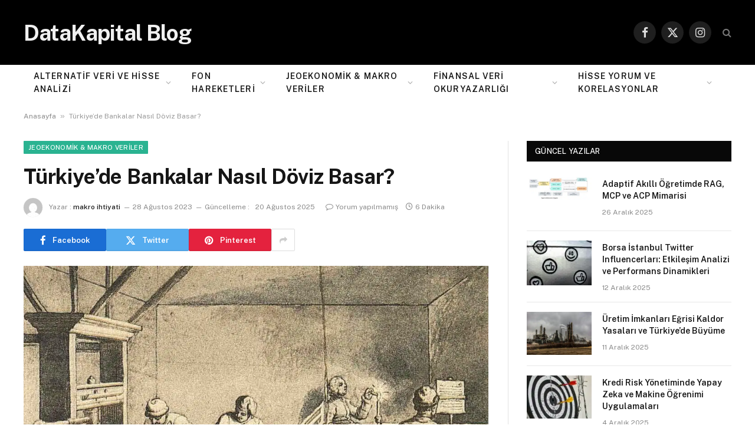

--- FILE ---
content_type: text/html; charset=UTF-8
request_url: https://datakapital.com/blog/turkiyede-bankalar-nasil-doviz-basar/
body_size: 28509
content:

<!DOCTYPE html>
<html lang="tr" prefix="og: https://ogp.me/ns#" class="s-light site-s-light">

<head>

	<meta charset="UTF-8" />
	<meta name="viewport" content="width=device-width, initial-scale=1" />
	<script type="text/javascript">
/* <![CDATA[ */
(()=>{var e={};e.g=function(){if("object"==typeof globalThis)return globalThis;try{return this||new Function("return this")()}catch(e){if("object"==typeof window)return window}}(),function({ampUrl:n,isCustomizePreview:t,isAmpDevMode:r,noampQueryVarName:o,noampQueryVarValue:s,disabledStorageKey:i,mobileUserAgents:a,regexRegex:c}){if("undefined"==typeof sessionStorage)return;const d=new RegExp(c);if(!a.some((e=>{const n=e.match(d);return!(!n||!new RegExp(n[1],n[2]).test(navigator.userAgent))||navigator.userAgent.includes(e)})))return;e.g.addEventListener("DOMContentLoaded",(()=>{const e=document.getElementById("amp-mobile-version-switcher");if(!e)return;e.hidden=!1;const n=e.querySelector("a[href]");n&&n.addEventListener("click",(()=>{sessionStorage.removeItem(i)}))}));const g=r&&["paired-browsing-non-amp","paired-browsing-amp"].includes(window.name);if(sessionStorage.getItem(i)||t||g)return;const u=new URL(location.href),m=new URL(n);m.hash=u.hash,u.searchParams.has(o)&&s===u.searchParams.get(o)?sessionStorage.setItem(i,"1"):m.href!==u.href&&(window.stop(),location.replace(m.href))}({"ampUrl":"https:\/\/datakapital.com\/blog\/turkiyede-bankalar-nasil-doviz-basar\/?amp=1","noampQueryVarName":"noamp","noampQueryVarValue":"mobile","disabledStorageKey":"amp_mobile_redirect_disabled","mobileUserAgents":["Mobile","Android","Silk\/","Kindle","BlackBerry","Opera Mini","Opera Mobi"],"regexRegex":"^\\\/((?:.|\\n)+)\\\/([i]*)$","isCustomizePreview":false,"isAmpDevMode":false})})();
/* ]]> */
</script>

<script>
MathJax = {
  tex: {
    inlineMath: [['$','$'],['\\(','\\)']], 
    processEscapes: true
  },
  options: {
    ignoreHtmlClass: 'tex2jax_ignore|editor-rich-text'
  }
};

</script>

<!-- Rank Math PRO tarafından Arama Motoru Optimizasyonu - https://rankmath.com/ -->
<title>Türkiye&#039;de Bankalar Nasıl Döviz Basar? - DataKapital Blog</title><link rel="preload" as="image" imagesrcset="https://datakapital.com/blog/wp-content/uploads/2023/08/Bankalar-Nasil-Doviz-Basar-1024x774.jpg 1024w, https://datakapital.com/blog/wp-content/uploads/2023/08/Bankalar-Nasil-Doviz-Basar-768x580.jpg 768w, https://datakapital.com/blog/wp-content/uploads/2023/08/Bankalar-Nasil-Doviz-Basar.jpg 1200w" imagesizes="(max-width: 788px) 100vw, 788px" /><link rel="preload" as="font" href="https://datakapital.com/blog/wp-content/themes/smart-mag/css/icons/fonts/ts-icons.woff2?v3.2" type="font/woff2" crossorigin="anonymous" />
<meta name="description" content="Türkiye&#039;de Bankalar&#039;da döviz üretir. Döviz basma işlemini sadece ABD bankaları yapmaz. Bizim bankalarımız da döviz basar. Bu döviz içeride iş görür. Bununla ithalat yapılmaz."/>
<meta name="robots" content="follow, index, max-snippet:-1, max-video-preview:-1, max-image-preview:large"/>
<link rel="canonical" href="https://datakapital.com/blog/turkiyede-bankalar-nasil-doviz-basar/" />
<meta property="og:locale" content="tr_TR" />
<meta property="og:type" content="article" />
<meta property="og:title" content="Türkiye&#039;de Bankalar Nasıl Döviz Basar? - DataKapital Blog" />
<meta property="og:description" content="Türkiye&#039;de Bankalar&#039;da döviz üretir. Döviz basma işlemini sadece ABD bankaları yapmaz. Bizim bankalarımız da döviz basar. Bu döviz içeride iş görür. Bununla ithalat yapılmaz." />
<meta property="og:url" content="https://datakapital.com/blog/turkiyede-bankalar-nasil-doviz-basar/" />
<meta property="og:site_name" content="DataKapital Blog" />
<meta property="article:tag" content="Bankacılık Sistemi" />
<meta property="article:tag" content="Döviz Rezervleri" />
<meta property="article:tag" content="Türkiye Ekonomisi" />
<meta property="article:section" content="Jeoekonomik &amp; Makro Veriler" />
<meta property="og:updated_time" content="2025-08-20T13:24:05+03:00" />
<meta property="og:image" content="https://datakapital.com/blog/wp-content/uploads/2023/08/Bankalar-Nasil-Doviz-Basar.jpg" />
<meta property="og:image:secure_url" content="https://datakapital.com/blog/wp-content/uploads/2023/08/Bankalar-Nasil-Doviz-Basar.jpg" />
<meta property="og:image:width" content="1200" />
<meta property="og:image:height" content="907" />
<meta property="og:image:alt" content="Bankalar Nasıl Para üretir" />
<meta property="og:image:type" content="image/jpeg" />
<meta property="article:published_time" content="2023-08-28T09:40:27+03:00" />
<meta property="article:modified_time" content="2025-08-20T13:24:05+03:00" />
<meta name="twitter:card" content="summary_large_image" />
<meta name="twitter:title" content="Türkiye&#039;de Bankalar Nasıl Döviz Basar? - DataKapital Blog" />
<meta name="twitter:description" content="Türkiye&#039;de Bankalar&#039;da döviz üretir. Döviz basma işlemini sadece ABD bankaları yapmaz. Bizim bankalarımız da döviz basar. Bu döviz içeride iş görür. Bununla ithalat yapılmaz." />
<meta name="twitter:image" content="https://datakapital.com/blog/wp-content/uploads/2023/08/Bankalar-Nasil-Doviz-Basar.jpg" />
<meta name="twitter:label1" content="Yazan" />
<meta name="twitter:data1" content="makro ihtiyati" />
<meta name="twitter:label2" content="Okuma süresi" />
<meta name="twitter:data2" content="5 dakika" />
<script type="application/ld+json" class="rank-math-schema-pro">{"@context":"https://schema.org","@graph":[{"@type":"Place","@id":"https://datakapital.com/blog/#place","geo":{"@type":"GeoCoordinates","latitude":"40.980555","longitude":" 29.103414"},"hasMap":"https://www.google.com/maps/search/?api=1&amp;query=40.980555, 29.103414","address":{"@type":"PostalAddress","streetAddress":"Flora Residence Daire:TK09, Vedat G\u00fcnyol Cad, K\u00fc\u00e7\u00fckbakkalk\u00f6y, Defne Sk No:1","addressLocality":"Ata\u015fehir","addressRegion":"\u0130stanbul","postalCode":"34750","addressCountry":"TR"}},{"@type":"Organization","@id":"https://datakapital.com/blog/#organization","name":"DataKapital","url":"https://datakapital.com/blog","email":"info@datakapital.com","address":{"@type":"PostalAddress","streetAddress":"Flora Residence Daire:TK09, Vedat G\u00fcnyol Cad, K\u00fc\u00e7\u00fckbakkalk\u00f6y, Defne Sk No:1","addressLocality":"Ata\u015fehir","addressRegion":"\u0130stanbul","postalCode":"34750","addressCountry":"TR"},"logo":{"@type":"ImageObject","@id":"https://datakapital.com/blog/#logo","url":"https://datakapital.com/blog/wp-content/uploads/2022/11/datakapital-logo.png","contentUrl":"https://datakapital.com/blog/wp-content/uploads/2022/11/datakapital-logo.png","caption":"DataKapital Blog","inLanguage":"tr","width":"623","height":"119"},"contactPoint":[{"@type":"ContactPoint","telephone":"+902167097293","contactType":"customer support"}],"description":"Bist Hisseleri Hakk\u0131nda Sosyal Medya, Arama Trendleri ve Fon Hareketleri","legalName":"Datakapital","location":{"@id":"https://datakapital.com/blog/#place"}},{"@type":"WebSite","@id":"https://datakapital.com/blog/#website","url":"https://datakapital.com/blog","name":"DataKapital Blog","alternateName":"DataKapital Blog","publisher":{"@id":"https://datakapital.com/blog/#organization"},"inLanguage":"tr"},{"@type":"ImageObject","@id":"https://datakapital.com/blog/wp-content/uploads/2023/08/Bankalar-Nasil-Doviz-Basar.jpg","url":"https://datakapital.com/blog/wp-content/uploads/2023/08/Bankalar-Nasil-Doviz-Basar.jpg","width":"1200","height":"907","caption":"Bankalar Nas\u0131l Para \u00fcretir","inLanguage":"tr"},{"@type":"BreadcrumbList","@id":"https://datakapital.com/blog/turkiyede-bankalar-nasil-doviz-basar/#breadcrumb","itemListElement":[{"@type":"ListItem","position":"1","item":{"@id":"https://datakapital.com/blog/","name":"Anasayfa"}},{"@type":"ListItem","position":"2","item":{"@id":"https://datakapital.com/blog/turkiyede-bankalar-nasil-doviz-basar/","name":"T\u00fcrkiye&#8217;de Bankalar Nas\u0131l D\u00f6viz Basar?"}}]},{"@type":"WebPage","@id":"https://datakapital.com/blog/turkiyede-bankalar-nasil-doviz-basar/#webpage","url":"https://datakapital.com/blog/turkiyede-bankalar-nasil-doviz-basar/","name":"T\u00fcrkiye&#039;de Bankalar Nas\u0131l D\u00f6viz Basar? - DataKapital Blog","datePublished":"2023-08-28T09:40:27+03:00","dateModified":"2025-08-20T13:24:05+03:00","isPartOf":{"@id":"https://datakapital.com/blog/#website"},"primaryImageOfPage":{"@id":"https://datakapital.com/blog/wp-content/uploads/2023/08/Bankalar-Nasil-Doviz-Basar.jpg"},"inLanguage":"tr","breadcrumb":{"@id":"https://datakapital.com/blog/turkiyede-bankalar-nasil-doviz-basar/#breadcrumb"}},{"@type":"Person","@id":"https://datakapital.com/blog/author/makro-ihtiyati/","name":"makro ihtiyati","description":"makro ihtiyati akitf olarak DataKapital Blog \u00fczerinde yazarl\u0131k yapmaktad\u0131r. \u0130\u00e7eriklerini Datakapital Blog okuyucular\u0131 ile bulu\u015fturmaktad\u0131r.","url":"https://datakapital.com/blog/author/makro-ihtiyati/","image":{"@type":"ImageObject","@id":"https://secure.gravatar.com/avatar/5bd70d3da9fdb4b07ad8f553ed2ec34391509e308d0a169fb7d87131d65057c6?s=96&amp;d=mm&amp;r=g","url":"https://secure.gravatar.com/avatar/5bd70d3da9fdb4b07ad8f553ed2ec34391509e308d0a169fb7d87131d65057c6?s=96&amp;d=mm&amp;r=g","caption":"makro ihtiyati","inLanguage":"tr"},"worksFor":{"@id":"https://datakapital.com/blog/#organization"}},{"@type":"BlogPosting","headline":"T\u00fcrkiye&#039;de Bankalar Nas\u0131l D\u00f6viz Basar? - DataKapital Blog","keywords":"T\u00fcrkiye'de Bankalar","datePublished":"2023-08-28T09:40:27+03:00","dateModified":"2025-08-20T13:24:05+03:00","author":{"@id":"https://datakapital.com/blog/author/makro-ihtiyati/","name":"makro ihtiyati"},"publisher":{"@id":"https://datakapital.com/blog/#organization"},"description":"T\u00fcrkiye&#039;de Bankalar&#039;da d\u00f6viz \u00fcretir. D\u00f6viz basma i\u015flemini sadece ABD bankalar\u0131 yapmaz. Bizim bankalar\u0131m\u0131z da d\u00f6viz basar. Bu d\u00f6viz i\u00e7eride i\u015f g\u00f6r\u00fcr. Bununla ithalat yap\u0131lmaz.","name":"T\u00fcrkiye&#039;de Bankalar Nas\u0131l D\u00f6viz Basar? - DataKapital Blog","@id":"https://datakapital.com/blog/turkiyede-bankalar-nasil-doviz-basar/#richSnippet","isPartOf":{"@id":"https://datakapital.com/blog/turkiyede-bankalar-nasil-doviz-basar/#webpage"},"image":{"@id":"https://datakapital.com/blog/wp-content/uploads/2023/08/Bankalar-Nasil-Doviz-Basar.jpg"},"inLanguage":"tr","mainEntityOfPage":{"@id":"https://datakapital.com/blog/turkiyede-bankalar-nasil-doviz-basar/#webpage"}}]}</script>
<!-- /Rank Math WordPress SEO eklentisi -->

<link rel='dns-prefetch' href='//cdn.jsdelivr.net' />
<link rel='dns-prefetch' href='//fonts.googleapis.com' />
<link rel="alternate" type="application/rss+xml" title="DataKapital Blog &raquo; akışı" href="https://datakapital.com/blog/feed/" />
<link rel="alternate" type="application/rss+xml" title="DataKapital Blog &raquo; yorum akışı" href="https://datakapital.com/blog/comments/feed/" />
<link rel="alternate" type="application/rss+xml" title="DataKapital Blog &raquo; Türkiye&#8217;de Bankalar Nasıl Döviz Basar? yorum akışı" href="https://datakapital.com/blog/turkiyede-bankalar-nasil-doviz-basar/feed/" />
<link rel="alternate" title="oEmbed (JSON)" type="application/json+oembed" href="https://datakapital.com/blog/wp-json/oembed/1.0/embed?url=https%3A%2F%2Fdatakapital.com%2Fblog%2Fturkiyede-bankalar-nasil-doviz-basar%2F" />
<link rel="alternate" title="oEmbed (XML)" type="text/xml+oembed" href="https://datakapital.com/blog/wp-json/oembed/1.0/embed?url=https%3A%2F%2Fdatakapital.com%2Fblog%2Fturkiyede-bankalar-nasil-doviz-basar%2F&#038;format=xml" />
<style id='wp-img-auto-sizes-contain-inline-css' type='text/css'>
img:is([sizes=auto i],[sizes^="auto," i]){contain-intrinsic-size:3000px 1500px}
/*# sourceURL=wp-img-auto-sizes-contain-inline-css */
</style>
<link rel='stylesheet' id='wp-quicklatex-format-css' href='https://datakapital.com/blog/wp-content/plugins/wp-quicklatex/css/quicklatex-format.css?ver=4dfcba03fe83773b5b53887a48571d2d' type='text/css' media='all' />
<style id='wp-emoji-styles-inline-css' type='text/css'>

	img.wp-smiley, img.emoji {
		display: inline !important;
		border: none !important;
		box-shadow: none !important;
		height: 1em !important;
		width: 1em !important;
		margin: 0 0.07em !important;
		vertical-align: -0.1em !important;
		background: none !important;
		padding: 0 !important;
	}
/*# sourceURL=wp-emoji-styles-inline-css */
</style>
<link rel='stylesheet' id='wp-block-library-css' href='https://datakapital.com/blog/wp-includes/css/dist/block-library/style.min.css?ver=4dfcba03fe83773b5b53887a48571d2d' type='text/css' media='all' />
<style id='classic-theme-styles-inline-css' type='text/css'>
/*! This file is auto-generated */
.wp-block-button__link{color:#fff;background-color:#32373c;border-radius:9999px;box-shadow:none;text-decoration:none;padding:calc(.667em + 2px) calc(1.333em + 2px);font-size:1.125em}.wp-block-file__button{background:#32373c;color:#fff;text-decoration:none}
/*# sourceURL=/wp-includes/css/classic-themes.min.css */
</style>
<style id='global-styles-inline-css' type='text/css'>
:root{--wp--preset--aspect-ratio--square: 1;--wp--preset--aspect-ratio--4-3: 4/3;--wp--preset--aspect-ratio--3-4: 3/4;--wp--preset--aspect-ratio--3-2: 3/2;--wp--preset--aspect-ratio--2-3: 2/3;--wp--preset--aspect-ratio--16-9: 16/9;--wp--preset--aspect-ratio--9-16: 9/16;--wp--preset--color--black: #000000;--wp--preset--color--cyan-bluish-gray: #abb8c3;--wp--preset--color--white: #ffffff;--wp--preset--color--pale-pink: #f78da7;--wp--preset--color--vivid-red: #cf2e2e;--wp--preset--color--luminous-vivid-orange: #ff6900;--wp--preset--color--luminous-vivid-amber: #fcb900;--wp--preset--color--light-green-cyan: #7bdcb5;--wp--preset--color--vivid-green-cyan: #00d084;--wp--preset--color--pale-cyan-blue: #8ed1fc;--wp--preset--color--vivid-cyan-blue: #0693e3;--wp--preset--color--vivid-purple: #9b51e0;--wp--preset--gradient--vivid-cyan-blue-to-vivid-purple: linear-gradient(135deg,rgb(6,147,227) 0%,rgb(155,81,224) 100%);--wp--preset--gradient--light-green-cyan-to-vivid-green-cyan: linear-gradient(135deg,rgb(122,220,180) 0%,rgb(0,208,130) 100%);--wp--preset--gradient--luminous-vivid-amber-to-luminous-vivid-orange: linear-gradient(135deg,rgb(252,185,0) 0%,rgb(255,105,0) 100%);--wp--preset--gradient--luminous-vivid-orange-to-vivid-red: linear-gradient(135deg,rgb(255,105,0) 0%,rgb(207,46,46) 100%);--wp--preset--gradient--very-light-gray-to-cyan-bluish-gray: linear-gradient(135deg,rgb(238,238,238) 0%,rgb(169,184,195) 100%);--wp--preset--gradient--cool-to-warm-spectrum: linear-gradient(135deg,rgb(74,234,220) 0%,rgb(151,120,209) 20%,rgb(207,42,186) 40%,rgb(238,44,130) 60%,rgb(251,105,98) 80%,rgb(254,248,76) 100%);--wp--preset--gradient--blush-light-purple: linear-gradient(135deg,rgb(255,206,236) 0%,rgb(152,150,240) 100%);--wp--preset--gradient--blush-bordeaux: linear-gradient(135deg,rgb(254,205,165) 0%,rgb(254,45,45) 50%,rgb(107,0,62) 100%);--wp--preset--gradient--luminous-dusk: linear-gradient(135deg,rgb(255,203,112) 0%,rgb(199,81,192) 50%,rgb(65,88,208) 100%);--wp--preset--gradient--pale-ocean: linear-gradient(135deg,rgb(255,245,203) 0%,rgb(182,227,212) 50%,rgb(51,167,181) 100%);--wp--preset--gradient--electric-grass: linear-gradient(135deg,rgb(202,248,128) 0%,rgb(113,206,126) 100%);--wp--preset--gradient--midnight: linear-gradient(135deg,rgb(2,3,129) 0%,rgb(40,116,252) 100%);--wp--preset--font-size--small: 13px;--wp--preset--font-size--medium: 20px;--wp--preset--font-size--large: 36px;--wp--preset--font-size--x-large: 42px;--wp--preset--spacing--20: 0.44rem;--wp--preset--spacing--30: 0.67rem;--wp--preset--spacing--40: 1rem;--wp--preset--spacing--50: 1.5rem;--wp--preset--spacing--60: 2.25rem;--wp--preset--spacing--70: 3.38rem;--wp--preset--spacing--80: 5.06rem;--wp--preset--shadow--natural: 6px 6px 9px rgba(0, 0, 0, 0.2);--wp--preset--shadow--deep: 12px 12px 50px rgba(0, 0, 0, 0.4);--wp--preset--shadow--sharp: 6px 6px 0px rgba(0, 0, 0, 0.2);--wp--preset--shadow--outlined: 6px 6px 0px -3px rgb(255, 255, 255), 6px 6px rgb(0, 0, 0);--wp--preset--shadow--crisp: 6px 6px 0px rgb(0, 0, 0);}:where(.is-layout-flex){gap: 0.5em;}:where(.is-layout-grid){gap: 0.5em;}body .is-layout-flex{display: flex;}.is-layout-flex{flex-wrap: wrap;align-items: center;}.is-layout-flex > :is(*, div){margin: 0;}body .is-layout-grid{display: grid;}.is-layout-grid > :is(*, div){margin: 0;}:where(.wp-block-columns.is-layout-flex){gap: 2em;}:where(.wp-block-columns.is-layout-grid){gap: 2em;}:where(.wp-block-post-template.is-layout-flex){gap: 1.25em;}:where(.wp-block-post-template.is-layout-grid){gap: 1.25em;}.has-black-color{color: var(--wp--preset--color--black) !important;}.has-cyan-bluish-gray-color{color: var(--wp--preset--color--cyan-bluish-gray) !important;}.has-white-color{color: var(--wp--preset--color--white) !important;}.has-pale-pink-color{color: var(--wp--preset--color--pale-pink) !important;}.has-vivid-red-color{color: var(--wp--preset--color--vivid-red) !important;}.has-luminous-vivid-orange-color{color: var(--wp--preset--color--luminous-vivid-orange) !important;}.has-luminous-vivid-amber-color{color: var(--wp--preset--color--luminous-vivid-amber) !important;}.has-light-green-cyan-color{color: var(--wp--preset--color--light-green-cyan) !important;}.has-vivid-green-cyan-color{color: var(--wp--preset--color--vivid-green-cyan) !important;}.has-pale-cyan-blue-color{color: var(--wp--preset--color--pale-cyan-blue) !important;}.has-vivid-cyan-blue-color{color: var(--wp--preset--color--vivid-cyan-blue) !important;}.has-vivid-purple-color{color: var(--wp--preset--color--vivid-purple) !important;}.has-black-background-color{background-color: var(--wp--preset--color--black) !important;}.has-cyan-bluish-gray-background-color{background-color: var(--wp--preset--color--cyan-bluish-gray) !important;}.has-white-background-color{background-color: var(--wp--preset--color--white) !important;}.has-pale-pink-background-color{background-color: var(--wp--preset--color--pale-pink) !important;}.has-vivid-red-background-color{background-color: var(--wp--preset--color--vivid-red) !important;}.has-luminous-vivid-orange-background-color{background-color: var(--wp--preset--color--luminous-vivid-orange) !important;}.has-luminous-vivid-amber-background-color{background-color: var(--wp--preset--color--luminous-vivid-amber) !important;}.has-light-green-cyan-background-color{background-color: var(--wp--preset--color--light-green-cyan) !important;}.has-vivid-green-cyan-background-color{background-color: var(--wp--preset--color--vivid-green-cyan) !important;}.has-pale-cyan-blue-background-color{background-color: var(--wp--preset--color--pale-cyan-blue) !important;}.has-vivid-cyan-blue-background-color{background-color: var(--wp--preset--color--vivid-cyan-blue) !important;}.has-vivid-purple-background-color{background-color: var(--wp--preset--color--vivid-purple) !important;}.has-black-border-color{border-color: var(--wp--preset--color--black) !important;}.has-cyan-bluish-gray-border-color{border-color: var(--wp--preset--color--cyan-bluish-gray) !important;}.has-white-border-color{border-color: var(--wp--preset--color--white) !important;}.has-pale-pink-border-color{border-color: var(--wp--preset--color--pale-pink) !important;}.has-vivid-red-border-color{border-color: var(--wp--preset--color--vivid-red) !important;}.has-luminous-vivid-orange-border-color{border-color: var(--wp--preset--color--luminous-vivid-orange) !important;}.has-luminous-vivid-amber-border-color{border-color: var(--wp--preset--color--luminous-vivid-amber) !important;}.has-light-green-cyan-border-color{border-color: var(--wp--preset--color--light-green-cyan) !important;}.has-vivid-green-cyan-border-color{border-color: var(--wp--preset--color--vivid-green-cyan) !important;}.has-pale-cyan-blue-border-color{border-color: var(--wp--preset--color--pale-cyan-blue) !important;}.has-vivid-cyan-blue-border-color{border-color: var(--wp--preset--color--vivid-cyan-blue) !important;}.has-vivid-purple-border-color{border-color: var(--wp--preset--color--vivid-purple) !important;}.has-vivid-cyan-blue-to-vivid-purple-gradient-background{background: var(--wp--preset--gradient--vivid-cyan-blue-to-vivid-purple) !important;}.has-light-green-cyan-to-vivid-green-cyan-gradient-background{background: var(--wp--preset--gradient--light-green-cyan-to-vivid-green-cyan) !important;}.has-luminous-vivid-amber-to-luminous-vivid-orange-gradient-background{background: var(--wp--preset--gradient--luminous-vivid-amber-to-luminous-vivid-orange) !important;}.has-luminous-vivid-orange-to-vivid-red-gradient-background{background: var(--wp--preset--gradient--luminous-vivid-orange-to-vivid-red) !important;}.has-very-light-gray-to-cyan-bluish-gray-gradient-background{background: var(--wp--preset--gradient--very-light-gray-to-cyan-bluish-gray) !important;}.has-cool-to-warm-spectrum-gradient-background{background: var(--wp--preset--gradient--cool-to-warm-spectrum) !important;}.has-blush-light-purple-gradient-background{background: var(--wp--preset--gradient--blush-light-purple) !important;}.has-blush-bordeaux-gradient-background{background: var(--wp--preset--gradient--blush-bordeaux) !important;}.has-luminous-dusk-gradient-background{background: var(--wp--preset--gradient--luminous-dusk) !important;}.has-pale-ocean-gradient-background{background: var(--wp--preset--gradient--pale-ocean) !important;}.has-electric-grass-gradient-background{background: var(--wp--preset--gradient--electric-grass) !important;}.has-midnight-gradient-background{background: var(--wp--preset--gradient--midnight) !important;}.has-small-font-size{font-size: var(--wp--preset--font-size--small) !important;}.has-medium-font-size{font-size: var(--wp--preset--font-size--medium) !important;}.has-large-font-size{font-size: var(--wp--preset--font-size--large) !important;}.has-x-large-font-size{font-size: var(--wp--preset--font-size--x-large) !important;}
:where(.wp-block-post-template.is-layout-flex){gap: 1.25em;}:where(.wp-block-post-template.is-layout-grid){gap: 1.25em;}
:where(.wp-block-term-template.is-layout-flex){gap: 1.25em;}:where(.wp-block-term-template.is-layout-grid){gap: 1.25em;}
:where(.wp-block-columns.is-layout-flex){gap: 2em;}:where(.wp-block-columns.is-layout-grid){gap: 2em;}
:root :where(.wp-block-pullquote){font-size: 1.5em;line-height: 1.6;}
/*# sourceURL=global-styles-inline-css */
</style>
<link rel='stylesheet' id='contact-form-7-css' href='https://datakapital.com/blog/wp-content/plugins/contact-form-7/includes/css/styles.css?ver=6.1.4' type='text/css' media='all' />
<link rel='stylesheet' id='smartmag-core-css' href='https://datakapital.com/blog/wp-content/themes/smart-mag/style.css?ver=10.3.2' type='text/css' media='all' />
<style id='smartmag-core-inline-css' type='text/css'>



.term-color-9 { --c-main: #8c12d7; }
.navigation .menu-cat-9 { --c-term: #8c12d7; }


.term-color-11 { --c-main: #06b3ea; }
.navigation .menu-cat-11 { --c-term: #06b3ea; }


.term-color-12 { --c-main: #8c12d7; }
.navigation .menu-cat-12 { --c-term: #8c12d7; }


.term-color-15 { --c-main: #ed8220; }
.navigation .menu-cat-15 { --c-term: #ed8220; }

/*# sourceURL=smartmag-core-inline-css */
</style>
<link crossorigin="anonymous" rel='stylesheet' id='smartmag-fonts-css' href='https://fonts.googleapis.com/css?family=Public+Sans%3A400%2C400i%2C500%2C600%2C700&#038;display=swap' type='text/css' media='all' />
<link rel='stylesheet' id='smartmag-magnific-popup-css' href='https://datakapital.com/blog/wp-content/themes/smart-mag/css/lightbox.css?ver=10.3.2' type='text/css' media='all' />
<link rel='stylesheet' id='smartmag-icons-css' href='https://datakapital.com/blog/wp-content/themes/smart-mag/css/icons/icons.css?ver=10.3.2' type='text/css' media='all' />
<script type="text/javascript" src="https://datakapital.com/blog/wp-content/plugins/sphere-post-views/assets/js/post-views.js?ver=1.0.1" id="sphere-post-views-js"></script>
<script type="text/javascript" id="sphere-post-views-js-after">
/* <![CDATA[ */
var Sphere_PostViews = {"ajaxUrl":"https:\/\/datakapital.com\/blog\/wp-admin\/admin-ajax.php?sphere_post_views=1","sampling":0,"samplingRate":10,"repeatCountDelay":0,"postID":4748,"token":"96b2aa17a6"}
//# sourceURL=sphere-post-views-js-after
/* ]]> */
</script>
<script type="text/javascript" src="https://datakapital.com/blog/wp-includes/js/jquery/jquery.min.js?ver=3.7.1" id="jquery-core-js"></script>
<script type="text/javascript" src="https://datakapital.com/blog/wp-includes/js/jquery/jquery-migrate.min.js?ver=3.4.1" id="jquery-migrate-js"></script>
<script type="text/javascript" src="https://datakapital.com/blog/wp-content/plugins/wp-quicklatex/js/wp-quicklatex-frontend.js?ver=1.0" id="wp-quicklatex-frontend-js"></script>
<link rel="https://api.w.org/" href="https://datakapital.com/blog/wp-json/" /><link rel="alternate" title="JSON" type="application/json" href="https://datakapital.com/blog/wp-json/wp/v2/posts/4748" /><link rel="EditURI" type="application/rsd+xml" title="RSD" href="https://datakapital.com/blog/xmlrpc.php?rsd" />
<link rel="alternate" type="text/html" media="only screen and (max-width: 640px)" href="https://datakapital.com/blog/turkiyede-bankalar-nasil-doviz-basar/?amp=1">
		<script>
		var BunyadSchemeKey = 'bunyad-scheme';
		(() => {
			const d = document.documentElement;
			const c = d.classList;
			var scheme = localStorage.getItem(BunyadSchemeKey);
			
			if (scheme) {
				d.dataset.origClass = c;
				scheme === 'dark' ? c.remove('s-light', 'site-s-light') : c.remove('s-dark', 'site-s-dark');
				c.add('site-s-' + scheme, 's-' + scheme);
			}
		})();
		</script>
		<meta name="generator" content="Elementor 3.34.0; features: e_font_icon_svg, additional_custom_breakpoints; settings: css_print_method-internal, google_font-enabled, font_display-auto">
			<style>
				.e-con.e-parent:nth-of-type(n+4):not(.e-lazyloaded):not(.e-no-lazyload),
				.e-con.e-parent:nth-of-type(n+4):not(.e-lazyloaded):not(.e-no-lazyload) * {
					background-image: none !important;
				}
				@media screen and (max-height: 1024px) {
					.e-con.e-parent:nth-of-type(n+3):not(.e-lazyloaded):not(.e-no-lazyload),
					.e-con.e-parent:nth-of-type(n+3):not(.e-lazyloaded):not(.e-no-lazyload) * {
						background-image: none !important;
					}
				}
				@media screen and (max-height: 640px) {
					.e-con.e-parent:nth-of-type(n+2):not(.e-lazyloaded):not(.e-no-lazyload),
					.e-con.e-parent:nth-of-type(n+2):not(.e-lazyloaded):not(.e-no-lazyload) * {
						background-image: none !important;
					}
				}
			</style>
			<link rel="amphtml" href="https://datakapital.com/blog/turkiyede-bankalar-nasil-doviz-basar/?amp=1"><!-- Google tag (gtag.js) -->
<script async src="https://www.googletagmanager.com/gtag/js?id=G-KQSSB2Q9Q3"></script>
<script>
  window.dataLayer = window.dataLayer || [];
  function gtag(){dataLayer.push(arguments);}
  gtag('js', new Date());

  gtag('config', 'G-KQSSB2Q9Q3');
</script><style>#amp-mobile-version-switcher{left:0;position:absolute;width:100%;z-index:100}#amp-mobile-version-switcher>a{background-color:#444;border:0;color:#eaeaea;display:block;font-family:-apple-system,BlinkMacSystemFont,Segoe UI,Roboto,Oxygen-Sans,Ubuntu,Cantarell,Helvetica Neue,sans-serif;font-size:16px;font-weight:600;padding:15px 0;text-align:center;-webkit-text-decoration:none;text-decoration:none}#amp-mobile-version-switcher>a:active,#amp-mobile-version-switcher>a:focus,#amp-mobile-version-switcher>a:hover{-webkit-text-decoration:underline;text-decoration:underline}</style>
<script id="dk-image-metadata-schema" type="application/ld+json">{"@context":"https://schema.org","@type":"ImageObject","@id":"https://datakapital.com/blog/wp-content/uploads/2023/08/Bankalar-Nasil-Doviz-Basar.jpg#dk-imageobject","contentUrl":"https://datakapital.com/blog/wp-content/uploads/2023/08/Bankalar-Nasil-Doviz-Basar.jpg","license":"https://datakapital.com/blog/lisans/","acquireLicensePage":"https://datakapital.com/blog/lisans/","creator":{"@type":"Organization","name":"DataKapital Blog"},"creditText":"DataKapital Blog","copyrightNotice":"© 2026 DataKapital Blog"}</script>
		<style type="text/css" id="wp-custom-css">
			.archive-description {
    margin-top: 30px;
}		</style>
		

</head>

<body data-rsssl=1 class="wp-singular post-template-default single single-post postid-4748 single-format-standard wp-theme-smart-mag right-sidebar post-layout-modern post-cat-8 ts-img-hov-fade has-sb-sep layout-normal elementor-default elementor-kit-6">



<div class="main-wrap">

	
<div class="off-canvas-backdrop"></div>
<div class="mobile-menu-container off-canvas s-dark hide-widgets-sm" id="off-canvas">

	<div class="off-canvas-head">
		<a href="#" class="close">
			<span class="visuallyhidden">Close Menu</span>
			<i class="tsi tsi-times"></i>
		</a>

		<div class="ts-logo">
					</div>
	</div>

	<div class="off-canvas-content">

					<ul class="mobile-menu"></ul>
		
		
		
		<div class="spc-social-block spc-social spc-social-b smart-head-social">
		
			
				<a href="#" class="link service s-facebook" target="_blank" rel="nofollow noopener">
					<i class="icon tsi tsi-facebook"></i>					<span class="visuallyhidden">Facebook</span>
				</a>
									
			
				<a href="#" class="link service s-twitter" target="_blank" rel="nofollow noopener">
					<i class="icon tsi tsi-twitter"></i>					<span class="visuallyhidden">X (Twitter)</span>
				</a>
									
			
				<a href="#" class="link service s-instagram" target="_blank" rel="nofollow noopener">
					<i class="icon tsi tsi-instagram"></i>					<span class="visuallyhidden">Instagram</span>
				</a>
									
			
		</div>

		
	</div>

</div>
<div class="smart-head smart-head-b smart-head-main" id="smart-head" data-sticky="auto" data-sticky-type="smart" data-sticky-full>
	
	<div class="smart-head-row smart-head-mid s-dark smart-head-row-full">

		<div class="inner wrap">

							
				<div class="items items-left ">
					<a href="https://datakapital.com/blog/" title="DataKapital Blog" rel="home" class="logo-link ts-logo text-logo">
		<span>
			
				DataKapital Blog
					</span>
	</a>				</div>

							
				<div class="items items-center empty">
								</div>

							
				<div class="items items-right ">
				
		<div class="spc-social-block spc-social spc-social-b smart-head-social">
		
			
				<a href="#" class="link service s-facebook" target="_blank" rel="nofollow noopener">
					<i class="icon tsi tsi-facebook"></i>					<span class="visuallyhidden">Facebook</span>
				</a>
									
			
				<a href="#" class="link service s-twitter" target="_blank" rel="nofollow noopener">
					<i class="icon tsi tsi-twitter"></i>					<span class="visuallyhidden">X (Twitter)</span>
				</a>
									
			
				<a href="#" class="link service s-instagram" target="_blank" rel="nofollow noopener">
					<i class="icon tsi tsi-instagram"></i>					<span class="visuallyhidden">Instagram</span>
				</a>
									
			
		</div>

		

	<a href="#" class="search-icon has-icon-only is-icon" title="Search">
		<i class="tsi tsi-search"></i>
	</a>

				</div>

						
		</div>
	</div>

	
	<div class="smart-head-row smart-head-bot is-light smart-head-row-full">

		<div class="inner wrap">

							
				<div class="items items-left ">
					<div class="nav-wrap">
		<nav class="navigation navigation-main nav-hov-a">
			<ul id="menu-main-menu" class="menu"><li id="menu-item-3423" class="menu-item menu-item-type-taxonomy menu-item-object-category menu-item-has-children menu-cat-7 menu-item-3423"><a href="https://datakapital.com/blog/kategori/alternatif-veri-ve-hisse-analizi/">Alternatif Veri ve Hisse Analizi</a>
<ul class="sub-menu">
	<li id="menu-item-3424" class="menu-item menu-item-type-taxonomy menu-item-object-category menu-cat-14 menu-item-3424"><a href="https://datakapital.com/blog/kategori/alternatif-veri-ve-hisse-analizi/google-trends-verisi/">Google Trends Verisi</a></li>
	<li id="menu-item-3425" class="menu-item menu-item-type-taxonomy menu-item-object-category menu-cat-12 menu-item-3425"><a href="https://datakapital.com/blog/kategori/alternatif-veri-ve-hisse-analizi/kitle-ilgisi-ve-etkilesim/">Kitle İlgisi ve Etkileşim</a></li>
	<li id="menu-item-3426" class="menu-item menu-item-type-taxonomy menu-item-object-category menu-cat-15 menu-item-3426"><a href="https://datakapital.com/blog/kategori/alternatif-veri-ve-hisse-analizi/sentiment-analizi/">Sentiment Analizi</a></li>
	<li id="menu-item-5369" class="menu-item menu-item-type-taxonomy menu-item-object-category menu-cat-522 menu-item-5369"><a href="https://datakapital.com/blog/kategori/alternatif-veri-ve-hisse-analizi/temel-teknik-analiz/">Temel &amp; Teknik Analiz</a></li>
</ul>
</li>
<li id="menu-item-3428" class="menu-item menu-item-type-taxonomy menu-item-object-category menu-item-has-children menu-cat-9 menu-item-3428"><a href="https://datakapital.com/blog/kategori/fon-hareketleri/">Fon Hareketleri</a>
<ul class="sub-menu">
	<li id="menu-item-3429" class="menu-item menu-item-type-taxonomy menu-item-object-category menu-cat-10 menu-item-3429"><a href="https://datakapital.com/blog/kategori/fon-hareketleri/fon-giris-cikis/">Fon Giriş-Çıkış</a></li>
	<li id="menu-item-3430" class="menu-item menu-item-type-taxonomy menu-item-object-category menu-cat-33 menu-item-3430"><a href="https://datakapital.com/blog/kategori/fon-hareketleri/fon-pozisyonlari/">Fon Pozisyonları</a></li>
	<li id="menu-item-3431" class="menu-item menu-item-type-taxonomy menu-item-object-category menu-cat-32 menu-item-3431"><a href="https://datakapital.com/blog/kategori/fon-hareketleri/yatirim-egilimleri/">Yatırım Eğilimleri</a></li>
</ul>
</li>
<li id="menu-item-3432" class="menu-item menu-item-type-taxonomy menu-item-object-category current-post-ancestor current-menu-parent current-post-parent menu-item-has-children menu-cat-8 menu-item-3432"><a href="https://datakapital.com/blog/kategori/jeoekonomik-makro-veriler/">Jeoekonomik &amp; Makro Veriler</a>
<ul class="sub-menu">
	<li id="menu-item-3433" class="menu-item menu-item-type-taxonomy menu-item-object-category current-post-ancestor current-menu-parent current-post-parent menu-cat-47 menu-item-3433"><a href="https://datakapital.com/blog/kategori/jeoekonomik-makro-veriler/makro-ekonomik-analizler/">Makro Ekonomik Analizler</a></li>
	<li id="menu-item-3434" class="menu-item menu-item-type-taxonomy menu-item-object-category menu-cat-49 menu-item-3434"><a href="https://datakapital.com/blog/kategori/jeoekonomik-makro-veriler/jeopolitik-risk-analizi/">Jeopolitik Risk Analizi</a></li>
	<li id="menu-item-3435" class="menu-item menu-item-type-taxonomy menu-item-object-category menu-cat-48 menu-item-3435"><a href="https://datakapital.com/blog/kategori/jeoekonomik-makro-veriler/kuresel-trendler/">Küresel Trendler</a></li>
</ul>
</li>
<li id="menu-item-3436" class="menu-item menu-item-type-taxonomy menu-item-object-category menu-item-has-children menu-cat-6 menu-item-3436"><a href="https://datakapital.com/blog/kategori/finansal-veri-okuryazarligi/">Finansal Veri Okuryazarlığı</a>
<ul class="sub-menu">
	<li id="menu-item-3437" class="menu-item menu-item-type-taxonomy menu-item-object-category menu-cat-41 menu-item-3437"><a href="https://datakapital.com/blog/kategori/finansal-veri-okuryazarligi/veri-turleri-ve-kavramlar/">Veri Türleri ve Kavramlar</a></li>
	<li id="menu-item-3438" class="menu-item menu-item-type-taxonomy menu-item-object-category menu-cat-39 menu-item-3438"><a href="https://datakapital.com/blog/kategori/finansal-veri-okuryazarligi/analiz-teknikleri/">Analiz Teknikleri</a></li>
	<li id="menu-item-3439" class="menu-item menu-item-type-taxonomy menu-item-object-category menu-cat-38 menu-item-3439"><a href="https://datakapital.com/blog/kategori/finansal-veri-okuryazarligi/python-ile-veri-isleme/">Python ile Veri İşleme</a></li>
	<li id="menu-item-3440" class="menu-item menu-item-type-taxonomy menu-item-object-category menu-cat-40 menu-item-3440"><a href="https://datakapital.com/blog/kategori/finansal-veri-okuryazarligi/finansal-otomasyon/">Finansal Otomasyon</a></li>
</ul>
</li>
<li id="menu-item-3441" class="menu-item menu-item-type-taxonomy menu-item-object-category menu-item-has-children menu-cat-11 menu-item-3441"><a href="https://datakapital.com/blog/kategori/hisse-yorum-ve-korelasyonlar/">Hisse Yorum ve Korelasyonlar</a>
<ul class="sub-menu">
	<li id="menu-item-3442" class="menu-item menu-item-type-taxonomy menu-item-object-category menu-cat-51 menu-item-3442"><a href="https://datakapital.com/blog/kategori/hisse-yorum-ve-korelasyonlar/korelasyon-analizleri/">Korelasyon Analizleri</a></li>
	<li id="menu-item-3443" class="menu-item menu-item-type-taxonomy menu-item-object-category menu-cat-50 menu-item-3443"><a href="https://datakapital.com/blog/kategori/hisse-yorum-ve-korelasyonlar/veri-destekli-okumalar/">Veri Destekli Okumalar</a></li>
	<li id="menu-item-5367" class="menu-item menu-item-type-taxonomy menu-item-object-category menu-cat-46 menu-item-5367"><a href="https://datakapital.com/blog/kategori/hisse-yorum-ve-korelasyonlar/algoritmik-trading/">Algoritmik Trading</a></li>
	<li id="menu-item-5368" class="menu-item menu-item-type-taxonomy menu-item-object-category menu-cat-45 menu-item-5368"><a href="https://datakapital.com/blog/kategori/hisse-yorum-ve-korelasyonlar/senaryo-ve-oruntu-testleri/">Senaryo ve Örüntü Testleri</a></li>
</ul>
</li>
</ul>		</nav>
	</div>
				</div>

							
				<div class="items items-center empty">
								</div>

							
				<div class="items items-right empty">
								</div>

						
		</div>
	</div>

	</div>
<div class="smart-head smart-head-a smart-head-mobile" id="smart-head-mobile" data-sticky="mid" data-sticky-type="smart" data-sticky-full>
	
	<div class="smart-head-row smart-head-mid smart-head-row-3 s-dark smart-head-row-full">

		<div class="inner wrap">

							
				<div class="items items-left ">
				
<button class="offcanvas-toggle has-icon" type="button" aria-label="Menu">
	<span class="hamburger-icon hamburger-icon-a">
		<span class="inner"></span>
	</span>
</button>				</div>

							
				<div class="items items-center ">
					<a href="https://datakapital.com/blog/" title="DataKapital Blog" rel="home" class="logo-link ts-logo text-logo">
		<span>
			
				DataKapital Blog
					</span>
	</a>				</div>

							
				<div class="items items-right ">
				

	<a href="#" class="search-icon has-icon-only is-icon" title="Search">
		<i class="tsi tsi-search"></i>
	</a>

				</div>

						
		</div>
	</div>

	</div>
<nav class="breadcrumbs is-full-width breadcrumbs-a" id="breadcrumb"><div class="inner ts-contain "><a href="https://datakapital.com/blog/">Anasayfa</a><span class="separator"> &raquo; </span><span class="last">Türkiye&#8217;de Bankalar Nasıl Döviz Basar?</span></div></nav>
<div class="main ts-contain cf right-sidebar">
	
		

<div class="ts-row">
	<div class="col-8 main-content s-post-contain">

					<div class="the-post-header s-head-modern s-head-modern-a">
	<div class="post-meta post-meta-a post-meta-left post-meta-single has-below"><div class="post-meta-items meta-above"><span class="meta-item cat-labels">
						
						<a href="https://datakapital.com/blog/kategori/jeoekonomik-makro-veriler/" class="category term-color-8" rel="category">Jeoekonomik &amp; Makro Veriler</a>
					</span>
					</div><h1 class="is-title post-title">Türkiye&#8217;de Bankalar Nasıl Döviz Basar?</h1><div class="post-meta-items meta-below has-author-img"><span class="meta-item post-author has-img"><img alt='makro ihtiyati' src='https://secure.gravatar.com/avatar/5bd70d3da9fdb4b07ad8f553ed2ec34391509e308d0a169fb7d87131d65057c6?s=32&#038;d=mm&#038;r=g' srcset='https://secure.gravatar.com/avatar/5bd70d3da9fdb4b07ad8f553ed2ec34391509e308d0a169fb7d87131d65057c6?s=64&#038;d=mm&#038;r=g 2x' class='avatar avatar-32 photo' height='32' width='32' decoding='async'/><span class="by">Yazar : </span> <a href="https://datakapital.com/blog/author/makro-ihtiyati/" title="makro ihtiyati tarafından yazılan yazılar" rel="author">makro ihtiyati</a></span><span class="meta-item date"><time class="post-date" datetime="2023-08-28T09:40:27+03:00">28 Ağustos 2023</time></span><span class="meta-item has-next-icon date-modified"><span class="updated-on">Güncelleme : </span><time class="post-date" datetime="2025-08-20T13:24:05+03:00">20 Ağustos 2025</time></span><span class="has-next-icon meta-item comments has-icon"><a href="https://datakapital.com/blog/turkiyede-bankalar-nasil-doviz-basar/?noamp=mobile#respond"><i class="tsi tsi-comment-o"></i>Yorum yapılmamış</a></span><span class="meta-item read-time has-icon"><i class="tsi tsi-clock"></i>6 Dakika</span></div></div>
	<div class="post-share post-share-b spc-social-colors  post-share-b1">

				
		
				
			<a href="https://www.facebook.com/sharer.php?u=https%3A%2F%2Fdatakapital.com%2Fblog%2Fturkiyede-bankalar-nasil-doviz-basar%2F" class="cf service s-facebook service-lg" 
				title="Share on Facebook" target="_blank" rel="nofollow noopener">
				<i class="tsi tsi-facebook"></i>
				<span class="label">Facebook</span>
							</a>
				
				
			<a href="https://twitter.com/intent/tweet?url=https%3A%2F%2Fdatakapital.com%2Fblog%2Fturkiyede-bankalar-nasil-doviz-basar%2F&#038;text=T%C3%BCrkiye%27de%20Bankalar%20Nas%C4%B1l%20D%C3%B6viz%20Basar%3F" class="cf service s-twitter service-lg" 
				title="Share on X (Twitter)" target="_blank" rel="nofollow noopener">
				<i class="tsi tsi-twitter"></i>
				<span class="label">Twitter</span>
							</a>
				
				
			<a href="https://pinterest.com/pin/create/button/?url=https%3A%2F%2Fdatakapital.com%2Fblog%2Fturkiyede-bankalar-nasil-doviz-basar%2F&#038;media=https%3A%2F%2Fdatakapital.com%2Fblog%2Fwp-content%2Fuploads%2F2023%2F08%2FBankalar-Nasil-Doviz-Basar.jpg&#038;description=T%C3%BCrkiye%27de%20Bankalar%20Nas%C4%B1l%20D%C3%B6viz%20Basar%3F" class="cf service s-pinterest service-lg" 
				title="Share on Pinterest" target="_blank" rel="nofollow noopener">
				<i class="tsi tsi-pinterest"></i>
				<span class="label">Pinterest</span>
							</a>
				
				
			<a href="https://www.linkedin.com/shareArticle?mini=true&#038;url=https%3A%2F%2Fdatakapital.com%2Fblog%2Fturkiyede-bankalar-nasil-doviz-basar%2F" class="cf service s-linkedin service-sm" 
				title="Share on LinkedIn" target="_blank" rel="nofollow noopener">
				<i class="tsi tsi-linkedin"></i>
				<span class="label">LinkedIn</span>
							</a>
				
				
			<a href="https://www.tumblr.com/share/link?url=https%3A%2F%2Fdatakapital.com%2Fblog%2Fturkiyede-bankalar-nasil-doviz-basar%2F&#038;name=T%C3%BCrkiye%27de%20Bankalar%20Nas%C4%B1l%20D%C3%B6viz%20Basar%3F" class="cf service s-tumblr service-sm" 
				title="Share on Tumblr" target="_blank" rel="nofollow noopener">
				<i class="tsi tsi-tumblr"></i>
				<span class="label">Tumblr</span>
							</a>
				
				
			<a href="https://wa.me/?text=T%C3%BCrkiye%27de%20Bankalar%20Nas%C4%B1l%20D%C3%B6viz%20Basar%3F%20https%3A%2F%2Fdatakapital.com%2Fblog%2Fturkiyede-bankalar-nasil-doviz-basar%2F" class="cf service s-whatsapp service-sm" 
				title="Share on WhatsApp" target="_blank" rel="nofollow noopener">
				<i class="tsi tsi-whatsapp"></i>
				<span class="label">WhatsApp</span>
							</a>
				
				
			<a href="https://vk.com/share.php?url=https%3A%2F%2Fdatakapital.com%2Fblog%2Fturkiyede-bankalar-nasil-doviz-basar%2F&#038;title=T%C3%BCrkiye%27de%20Bankalar%20Nas%C4%B1l%20D%C3%B6viz%20Basar%3F" class="cf service s-vk service-sm" 
				title="Share on VKontakte" target="_blank" rel="nofollow noopener">
				<i class="tsi tsi-vk"></i>
				<span class="label">VKontakte</span>
							</a>
				
				
			<a href="mailto:?subject=T%C3%BCrkiye%27de%20Bankalar%20Nas%C4%B1l%20D%C3%B6viz%20Basar%3F&#038;body=https%3A%2F%2Fdatakapital.com%2Fblog%2Fturkiyede-bankalar-nasil-doviz-basar%2F" class="cf service s-email service-sm" 
				title="Share via Email" target="_blank" rel="nofollow noopener">
				<i class="tsi tsi-envelope-o"></i>
				<span class="label">Email</span>
							</a>
				
		
				
					<a href="#" class="show-more" title="Show More Social Sharing"><i class="tsi tsi-share"></i></a>
		
				
	</div>

	
	
</div>		
					<div class="single-featured">	
	<div class="featured">
				
			<a href="https://datakapital.com/blog/wp-content/uploads/2023/08/Bankalar-Nasil-Doviz-Basar.jpg" class="image-link media-ratio ar-bunyad-main" title="Türkiye&#8217;de Bankalar Nasıl Döviz Basar?"><picture fetchpriority="high" class="attachment-bunyad-main size-bunyad-main no-lazy skip-lazy wp-post-image" title="Türkiye&#8217;de Bankalar Nasıl Döviz Basar?" decoding="async">
<source type="image/webp" srcset="https://datakapital.com/blog/wp-content/uploads/2023/08/Bankalar-Nasil-Doviz-Basar-1024x774.jpg.webp 1024w, https://datakapital.com/blog/wp-content/uploads/2023/08/Bankalar-Nasil-Doviz-Basar-768x580.jpg.webp 768w, https://datakapital.com/blog/wp-content/uploads/2023/08/Bankalar-Nasil-Doviz-Basar.jpg.webp 1200w" sizes="(max-width: 788px) 100vw, 788px"/>
<img fetchpriority="high" width="788" height="515" src="https://datakapital.com/blog/wp-content/uploads/2023/08/Bankalar-Nasil-Doviz-Basar-1024x774.jpg" alt="Bankalar Nasıl Para üretir" sizes="(max-width: 788px) 100vw, 788px" decoding="async" srcset="https://datakapital.com/blog/wp-content/uploads/2023/08/Bankalar-Nasil-Doviz-Basar-1024x774.jpg 1024w, https://datakapital.com/blog/wp-content/uploads/2023/08/Bankalar-Nasil-Doviz-Basar-768x580.jpg 768w, https://datakapital.com/blog/wp-content/uploads/2023/08/Bankalar-Nasil-Doviz-Basar.jpg 1200w"/>
</picture>
</a>		
						
			</div>

	</div>
		
		<div class="the-post s-post-modern">

			<article id="post-4748" class="post-4748 post type-post status-publish format-standard has-post-thumbnail category-jeoekonomik-makro-veriler category-makro-ekonomik-analizler tag-bankacilik-sistemi tag-doviz-rezervleri tag-turkiye-ekonomisi">
				
<div class="post-content-wrap has-share-float">
						<div class="post-share-float share-float-b is-hidden spc-social-colors spc-social-colored">
	<div class="inner">
					<span class="share-text">Paylaş</span>
		
		<div class="services">
					
				
			<a href="https://www.facebook.com/sharer.php?u=https%3A%2F%2Fdatakapital.com%2Fblog%2Fturkiyede-bankalar-nasil-doviz-basar%2F" class="cf service s-facebook" target="_blank" title="Facebook" rel="nofollow noopener">
				<i class="tsi tsi-facebook"></i>
				<span class="label">Facebook</span>

							</a>
				
				
			<a href="https://twitter.com/intent/tweet?url=https%3A%2F%2Fdatakapital.com%2Fblog%2Fturkiyede-bankalar-nasil-doviz-basar%2F&text=T%C3%BCrkiye%27de%20Bankalar%20Nas%C4%B1l%20D%C3%B6viz%20Basar%3F" class="cf service s-twitter" target="_blank" title="Twitter" rel="nofollow noopener">
				<i class="tsi tsi-twitter"></i>
				<span class="label">Twitter</span>

							</a>
				
				
			<a href="https://www.linkedin.com/shareArticle?mini=true&url=https%3A%2F%2Fdatakapital.com%2Fblog%2Fturkiyede-bankalar-nasil-doviz-basar%2F" class="cf service s-linkedin" target="_blank" title="LinkedIn" rel="nofollow noopener">
				<i class="tsi tsi-linkedin"></i>
				<span class="label">LinkedIn</span>

							</a>
				
				
			<a href="https://pinterest.com/pin/create/button/?url=https%3A%2F%2Fdatakapital.com%2Fblog%2Fturkiyede-bankalar-nasil-doviz-basar%2F&media=https%3A%2F%2Fdatakapital.com%2Fblog%2Fwp-content%2Fuploads%2F2023%2F08%2FBankalar-Nasil-Doviz-Basar.jpg&description=T%C3%BCrkiye%27de%20Bankalar%20Nas%C4%B1l%20D%C3%B6viz%20Basar%3F" class="cf service s-pinterest" target="_blank" title="Pinterest" rel="nofollow noopener">
				<i class="tsi tsi-pinterest-p"></i>
				<span class="label">Pinterest</span>

							</a>
				
				
			<a href="mailto:?subject=T%C3%BCrkiye%27de%20Bankalar%20Nas%C4%B1l%20D%C3%B6viz%20Basar%3F&body=https%3A%2F%2Fdatakapital.com%2Fblog%2Fturkiyede-bankalar-nasil-doviz-basar%2F" class="cf service s-email" target="_blank" title="Email" rel="nofollow noopener">
				<i class="tsi tsi-envelope-o"></i>
				<span class="label">Email</span>

							</a>
				
		
					
		</div>
	</div>		
</div>
			
	<div class="post-content cf entry-content content-spacious">

		
				
		<p>Türkiye&#8217;de Bankalar&#8217;da döviz üretebilir, döviz basma işlemini sadece ABD bankaları yapmaz. <a href="https://datakapital.com/blog/gzt-medyada-tan-haskol-ile-para-serisi/">Bizim bankalarımız da döviz basar</a>. Bu döviz içeride iş görür. Bununla ithalat yapılmaz. Bankaların bastığı dövizle KKM&#8217;de benzer özellikteler. KKM&#8217;de içeride iş görür ama yurtdışına KKM gönderip ithalat yapamazsınız.</p>
<p>Bu nasıl döviz böyle? İthalat yapılamıyorsa, bu dövizi kim neden alsın? Bu döviz kur arttığında kazanmanızı sağlar. İçeride de dövizden beklenen budur.</p>
<p>İçeride, döviz bir tarafın döviz açık pozisyona geçmesiyle basılır. KKM&#8217;de açık pozisyona geçen taraf devlet. Kur artınca, KKM sahibinin kur artışından kazancı devlet tarafından karşılanıyor. KKM&#8217;nin çalışmasını anlamayan kalmadı ama aynı şeyi döviz kredisi vererek bankalar döviz basarken söyleyemiyoruz.</p>
<p>Döviz kredisinde de KKM&#8217;deki mekanizma çalışıyor. Döviz kredisi çeken taraf açık pozisyona düşüyor. Banka döviz kredisi karşılığı döviz mevduatı ihraç ediyor. Döviz kredisini çeken döviz mevduatını harcadığında, döviz arzı ortaya çıkar. Döviz mevduatı, onu talep eden tarafından satın alınır. Kur arttığında, döviz mevduatı sahibinin kur kazancını döviz kredisi çeken ödemiş olur.</p>
<p>İçeride döviz basımı döviz pozisyonlanmasından ibaret. Bir taraf açık pozisyona geçince, döviz arz edilir. Bu dövizle ithalat yapılamaz. Ama pratikte ithalat yapılabilen, yapılamayan döviz diye bir şey yok. KKM ile ithalat yapılamadığının farkındayız. Ama bankadaki döviz mevduatı için aynı şey geçerli değil. Bunun nedeni, dövizler arasında geçişkenlik olması. Banka, döviz mevduatınızı yurtdışına göndermek istediğinizde, yurtdışına, yurtdışında geçerli döviz gönderir. Çünkü bankalar bastıkları döviz karşılığında döviz likiditesi bulundurur. Döviz likiditesi, yurtdışında geçerli döviz demek. Döviz likiditesine rezerv de denir.</p>
<p>Bankacılık sisteminden yüklü döviz çıkışı olmadığı sürece, likidite içeride döviz basılmasına mani değil. Çünkü, bankacılık kapalı sistem. Likit döviz bir bankadan çıktıysa, başka bir bankaya gitmiştir. Eksiği olan banka gün sonunda fazlası olan bankadan likit dövizi borçlanır.</p>
<p>Likit döviz temelde, nakit ve bankaların yurtdışı muhabirlerindeki döviz mevduatıdır. KKM&#8217;yi nakit döviz olarak çekemediğiniz için, KKM likit döviz ihtiyacı doğurmaz. Benzer bir uygulamaya, yurtiçinde basılan dövizler için de geçilerek, bu dövizlerin likidite ihtiyacı ortaya çıkarmasının önüne geçilebilir. Banka, döviz kredisini TL öder, TL tahsil eder. Böyle olursa, kişi döviz kredisini bankadan döviz olarak çekemez. Banka da döviz kredisi verince, döviz likiditesi yönetimi yapmak zorunda kalmaz. Likidite kısıtı da ortadan kalktığına göre, matbaayı çalıştırabiliriz.</p>
<p><a href="https://www.bankofengland.co.uk/explainers/how-is-money-created#:~:text=Banks%20create%20around%2080%25%20of,central%20bank%20money%2C%20or%20reserves." target="_blank" rel="noopener">Bankalar ne kadar döviz kredisi verirse,</a> döviz mevduatı o kadar artar. İçerideki döviz talebi yine içeride karşılanmış olur. Yerleşiklerin döviz talebi döviz kurları üzerinde baskı oluşturmaz.</p>
<p>Yerleşiklerin döviz talebi içeride karşılandığında, döviz kurları üzerindeki baskının ortadan kalktığını KKM ile öğrendik. KKM ile devlet, döviz talebini içeride karşılayınca, döviz kurları sakinledi. Aynı mekanizma döviz kredilerinin önü açılarak da çalıştırılabilir. Eskiden böyleydi de. 2018 öncesi, firmalar döviz kredisi çektikçe içeride döviz arzı artardı. İçeriden döviz kurlarına baskı yaşanmazdı. 2018&#8217;de döviz geliri olmayan firmaların döviz kredisi çekmeleri yasaklandı. Bundan sonra, döviz kredileri azaldıkça azaldı. Döviz talebi de arttıkça arttı. Sonunda firmaların yerini devlet aldı. Firmalar yerine devlet açık pozisyona geçti. Döviz talebi karşılandı. Kur üzerindeki baskı hafifledi.</p>
<p>Bugün KKM&#8217;nin kaldırılması gündemde. KKM&#8217;nin yerini kısa vadede TL mevduat alamaz. Kişilerin yatırım tercihlerinin değişmesi zaman alır. Kısa vadede KKM azalacaksa, yerini ancak eskisi gibi döviz kredileri doldurabilir. Döviz kredilerinin önü açılmalı. Döviz geliri olan firmaların döviz kredisi çekmeleri teşvik edilmeli. Döviz geliri olmayan firmalar da belli limitler dahilinde döviz kredisi çekebilmeli. Bankaların da döviz kredisi vermeleri teşvik edilmeli.</p>
<p>KKM döviz kredileri ile ikame edilmezse azaltılamaz. Azaltma girişimleri sonuçsuz kalır. Yapılan denemelerde TL faizlerinin uçuk seviyelere çıktığı müşahade edilir. Bizim açımızdan KKM bir problem değil. Ancak, yine de KKM dışında içeride döviz arz edebilen araçlara ihtiyaç var. Gelinen noktada döviz talebinin sadece KKM ile karşılanması kolay görünmüyor. KKM&#8217;nin her halükarda döviz kredileri ile desteklenmesi gerekiyor.</p>
<h3 data-start="314" data-end="379"><strong data-start="318" data-end="379">Döviz Kredileri, KKM ve İçeride Döviz Yaratma Mekanizması</strong></h3>
<p data-start="381" data-end="828">İçeride döviz yaratma kapasitesinin artırılması, hem döviz kurlarının istikrarı hem de finansal sistemin likidite yönetimi açısından stratejik bir öneme sahiptir. Bankacılık sisteminde döviz, yurtiçinde <strong data-start="584" data-end="601">pozisyon açma</strong> mekanizmasıyla üretilir. Banka döviz kredisi verdiğinde, aslında piyasaya döviz likiditesi değil, <strong data-start="700" data-end="730">döviz cinsinden bir alacak</strong> yaratır. Döviz kredisi çeken taraf açık pozisyona geçerken, karşılığında döviz mevduatı oluşur.</p>
<p data-start="830" data-end="1308">Bu noktada kritik unsur, bankaların döviz kredisi verdikleri anda döviz likiditesi yaratma zorunluluklarının olmamasıdır. Eğer sistemde döviz çekişi yoksa, döviz kredisi karşılığı üretilen döviz mevduatı içeride serbestçe el değiştirir. Bankacılık sistemi kapalı olduğu için, içeride yaratılan döviz likiditesinin dışarıya çıkma zorunluluğu bulunmaz. Bu mekanizma doğru yönetildiğinde, içerideki döviz talebi içeriden karşılanır ve kur üzerindeki baskı ciddi biçimde hafifler.</p>
<hr data-start="1310" data-end="1313" />
<h3 data-start="1315" data-end="1373"><strong data-start="1319" data-end="1373">KKM ile Döviz Kredileri Arasındaki Temel Benzerlik</strong></h3>
<p data-start="1375" data-end="1632">Kur Korumalı Mevduat (KKM), döviz talebinin içeride yönetilmesinde kritik bir araç olarak kullanıldı. KKM’nin çalışmasındaki temel mantık, <strong data-start="1514" data-end="1556">kur artışı riskini devletin üstlenmesi</strong>ydi. Döviz kredilerinde ise açık pozisyon riski kredi çeken tarafa aittir.</p>
<p data-start="1634" data-end="1721">İki mekanizma arasındaki temel benzerlik, döviz arzının içeride yaratılmasında yatar:</p>
<ul data-start="1722" data-end="1942">
<li data-start="1722" data-end="1796">
<p data-start="1724" data-end="1796">KKM’de döviz talebi, kur farkını devlet üstlenerek içeride dengelenir.</p>
</li>
<li data-start="1797" data-end="1942">
<p data-start="1799" data-end="1942">Döviz kredilerinde ise, döviz talebi yine içeride üretilen döviz mevduatı üzerinden karşılanır ve kur farkını döviz kredisi çeken taraf öder.</p>
</li>
</ul>
<p data-start="1944" data-end="2128">Bu açıdan bakıldığında, KKM’nin yerini <strong data-start="1983" data-end="1993">kısmen</strong> döviz kredileri alabilir. Ancak bunun için döviz kredilerinin önündeki yapısal ve regülasyon kaynaklı engellerin kaldırılması gerekir.</p>
<hr data-start="2130" data-end="2133" />
<h3 data-start="2135" data-end="2171"><strong data-start="2139" data-end="2171">2018 Sonrası Kırılma Noktası</strong></h3>
<p data-start="2173" data-end="2321">2018’de döviz geliri olmayan firmaların döviz kredisi kullanımına getirilen kısıtlamalar, içeride döviz arzının azalmasına neden oldu. Bu dönemde:</p>
<ul data-start="2322" data-end="2532">
<li data-start="2322" data-end="2361">
<p data-start="2324" data-end="2361">Döviz kredisi hacmi hızla geriledi.</p>
</li>
<li data-start="2362" data-end="2456">
<p data-start="2364" data-end="2456">İçeride döviz talebi aynı kaldığı veya arttığı için döviz kurları üzerindeki baskı büyüdü.</p>
</li>
<li data-start="2457" data-end="2532">
<p data-start="2459" data-end="2532">Firmaların yerini kısmen devlet aldı; açık pozisyon riski kamuya kaydı.</p>
</li>
</ul>
<p data-start="2534" data-end="2772">Sonuç olarak, kur istikrarı ancak <strong data-start="2568" data-end="2601">KKM gibi olağanüstü araçlarla</strong> sağlanabildi. Oysa döviz kredileri üzerindeki kısıtlamalar gevşetilseydi, içeride döviz arzı artacak ve döviz kurlarındaki yükseliş baskısı çok daha sınırlı olabilecekti.</p>
<hr data-start="2774" data-end="2777" />
<h3 data-start="2779" data-end="2850"><strong data-start="2783" data-end="2850">Politika Önerileri: Döviz Kredileri ile Döviz Talebini Yönetmek</strong></h3>
<p data-start="2852" data-end="3151">Önümüzdeki dönemde KKM’nin azaltılması hedefleniyorsa, bu sürecin döviz kredileri ile desteklenmesi zorunlu görünüyor. Aksi takdirde, KKM’den çıkışın yarattığı döviz talebi doğrudan döviz piyasasına yönelir ve kurlar üzerinde sert bir baskı oluşur. Bu kapsamda üç temel politika adımı öne çıkıyor:</p>
<ol data-start="3153" data-end="3966">
<li data-start="3153" data-end="3357">
<p data-start="3156" data-end="3357"><strong data-start="3156" data-end="3186">Döviz Kredilerinin Teşviki</strong><br data-start="3186" data-end="3189" />Döviz geliri olan firmaların döviz kredisi kullanımında teşvikler sağlanmalı. Bu sayede içeride döviz arzı artar ve yerleşiklerin döviz talebi içeriden karşılanır.</p>
</li>
<li data-start="3359" data-end="3651">
<p data-start="3362" data-end="3651"><strong data-start="3362" data-end="3400">Döviz Kredilerinde Esnek Kriterler</strong><br data-start="3400" data-end="3403" />Döviz geliri olmayan firmalara getirilen yasaklar, risk yönetimine uygun limitler çerçevesinde gevşetilmeli. Küçük ve orta ölçekli yatırımların finansmanı için belirli bir eşik seviyesinin altında döviz kredisi kullanımı serbest bırakılabilir.</p>
</li>
<li data-start="3653" data-end="3966">
<p data-start="3656" data-end="3966"><strong data-start="3656" data-end="3702">Likidite Yönetimi Modelinin Değiştirilmesi</strong><br data-start="3702" data-end="3705" />Bankalar, döviz kredisi verdiklerinde likidite yükümlülüğünden muaf tutulabilir. Döviz kredileri TL cinsinden tahsis edilip TL olarak geri ödenirse, bankaların likit döviz bulundurma zorunluluğu ortadan kalkar. Böylece içeride döviz yaratma kapasitesi artar.</p>
</li>
</ol>
<hr data-start="3968" data-end="3971" />
<h3 data-start="3973" data-end="4018"><strong data-start="3977" data-end="4018">Sonuç: KKM’nin Yerine Döviz Kredileri</strong></h3>
<p data-start="4020" data-end="4253">KKM, döviz talebini içeride yönetmekte başarılı oldu ancak sürdürülebilirliği sınırlı. KKM’nin azaltılması hedefleniyorsa, döviz kredileri aynı işlevi görecek şekilde yeniden yapılandırılmalıdır. Döviz kredilerinin önü açıldığında:</p>
<ul data-start="4254" data-end="4393">
<li data-start="4254" data-end="4304">
<p data-start="4256" data-end="4304">Yerleşiklerin döviz talebi içeride karşılanır,</p>
</li>
<li data-start="4305" data-end="4349">
<p data-start="4307" data-end="4349">Döviz kurları üzerindeki baskı hafifler,</p>
</li>
<li data-start="4350" data-end="4393">
<p data-start="4352" data-end="4393">Döviz rezervleri üzerindeki yük azalır.</p>
</li>
</ul>
<p data-start="4395" data-end="4718">Türkiye’nin 2018 öncesi deneyimi, döviz kredileri yoluyla içeride döviz arzının artırılabileceğini ve kur istikrarının sağlanabileceğini gösteriyor. Dolayısıyla, KKM sonrası dönemin başarılı yönetilebilmesi için <strong data-start="4607" data-end="4693">yatırım dostu, likidite baskısı yaratmayan, kontrollü bir döviz kredisi stratejisi</strong> hayata geçirilmelidir.</p>

				
		
		
		
	</div>
</div>
	
	<div class="the-post-tags"><a href="https://datakapital.com/blog/etiket/bankacilik-sistemi/" rel="tag">Bankacılık Sistemi</a> <a href="https://datakapital.com/blog/etiket/doviz-rezervleri/" rel="tag">Döviz Rezervleri</a> <a href="https://datakapital.com/blog/etiket/turkiye-ekonomisi/" rel="tag">Türkiye Ekonomisi</a></div>
			</article>

			
	
	<div class="post-share-bot">
		<span class="info">Paylaş.</span>
		
		<span class="share-links spc-social spc-social-colors spc-social-bg">

			
			
				<a href="https://www.facebook.com/sharer.php?u=https%3A%2F%2Fdatakapital.com%2Fblog%2Fturkiyede-bankalar-nasil-doviz-basar%2F" class="service s-facebook tsi tsi-facebook" 
					title="Share on Facebook" target="_blank" rel="nofollow noopener">
					<span class="visuallyhidden">Facebook</span>

									</a>
					
			
				<a href="https://twitter.com/intent/tweet?url=https%3A%2F%2Fdatakapital.com%2Fblog%2Fturkiyede-bankalar-nasil-doviz-basar%2F&#038;text=T%C3%BCrkiye%27de%20Bankalar%20Nas%C4%B1l%20D%C3%B6viz%20Basar%3F" class="service s-twitter tsi tsi-twitter" 
					title="Share on X (Twitter)" target="_blank" rel="nofollow noopener">
					<span class="visuallyhidden">Twitter</span>

									</a>
					
			
				<a href="https://pinterest.com/pin/create/button/?url=https%3A%2F%2Fdatakapital.com%2Fblog%2Fturkiyede-bankalar-nasil-doviz-basar%2F&#038;media=https%3A%2F%2Fdatakapital.com%2Fblog%2Fwp-content%2Fuploads%2F2023%2F08%2FBankalar-Nasil-Doviz-Basar.jpg&#038;description=T%C3%BCrkiye%27de%20Bankalar%20Nas%C4%B1l%20D%C3%B6viz%20Basar%3F" class="service s-pinterest tsi tsi-pinterest" 
					title="Share on Pinterest" target="_blank" rel="nofollow noopener">
					<span class="visuallyhidden">Pinterest</span>

									</a>
					
			
				<a href="https://www.linkedin.com/shareArticle?mini=true&#038;url=https%3A%2F%2Fdatakapital.com%2Fblog%2Fturkiyede-bankalar-nasil-doviz-basar%2F" class="service s-linkedin tsi tsi-linkedin" 
					title="Share on LinkedIn" target="_blank" rel="nofollow noopener">
					<span class="visuallyhidden">LinkedIn</span>

									</a>
					
			
				<a href="https://www.tumblr.com/share/link?url=https%3A%2F%2Fdatakapital.com%2Fblog%2Fturkiyede-bankalar-nasil-doviz-basar%2F&#038;name=T%C3%BCrkiye%27de%20Bankalar%20Nas%C4%B1l%20D%C3%B6viz%20Basar%3F" class="service s-tumblr tsi tsi-tumblr" 
					title="Share on Tumblr" target="_blank" rel="nofollow noopener">
					<span class="visuallyhidden">Tumblr</span>

									</a>
					
			
				<a href="https://wa.me/?text=T%C3%BCrkiye%27de%20Bankalar%20Nas%C4%B1l%20D%C3%B6viz%20Basar%3F%20https%3A%2F%2Fdatakapital.com%2Fblog%2Fturkiyede-bankalar-nasil-doviz-basar%2F" class="service s-whatsapp tsi tsi-whatsapp" 
					title="Share on WhatsApp" target="_blank" rel="nofollow noopener">
					<span class="visuallyhidden">WhatsApp</span>

									</a>
					
			
				<a href="mailto:?subject=T%C3%BCrkiye%27de%20Bankalar%20Nas%C4%B1l%20D%C3%B6viz%20Basar%3F&#038;body=https%3A%2F%2Fdatakapital.com%2Fblog%2Fturkiyede-bankalar-nasil-doviz-basar%2F" class="service s-email tsi tsi-envelope-o" 
					title="Share via Email" target="_blank" rel="nofollow noopener">
					<span class="visuallyhidden">Email</span>

									</a>
					
			
			
		</span>
	</div>
	


	<section class="navigate-posts">
	
		<div class="previous">
					<span class="main-color title"><i class="tsi tsi-chevron-left"></i> Önceki İçerik</span><span class="link"><a href="https://datakapital.com/blog/kati-yapiskan-ucret-modeli-nedir/" rel="prev">Katı Yapışkan Ücret Modeli Nedir?</a></span>
				</div>
		<div class="next">
					<span class="main-color title">Sonraki İçerik <i class="tsi tsi-chevron-right"></i></span><span class="link"><a href="https://datakapital.com/blog/turkiyede-doviz-basmanin-incelikleri/" rel="next">Türkiye&#8217;de Döviz Basmanın İncelikleri</a></span>
				</div>		
	</section>



	<section class="related-posts">
							
							
				<div class="block-head block-head-ac block-head-a block-head-a1 is-left">

					<h4 class="heading">Benzer <span class="color">İçerikler</span></h4>					
									</div>
				
			
				<section class="block-wrap block-grid mb-none" data-id="1">

				
			<div class="block-content">
					
	<div class="loop loop-grid loop-grid-sm grid grid-2 md:grid-2 xs:grid-1">

					
<article class="l-post grid-post grid-sm-post">

	
			<div class="media">

		
			<a href="https://datakapital.com/blog/uretim-imkanlari-egrisi-kaldor-yasalari-ve-turkiyede-buyume/" class="image-link media-ratio ratio-16-9" title="Üretim İmkanları Eğrisi Kaldor Yasaları ve Türkiye&#8217;de Büyüme"><picture class="attachment-bunyad-medium size-bunyad-medium wp-post-image" title="Üretim İmkanları Eğrisi Kaldor Yasaları ve Türkiye&#8217;de Büyüme" decoding="async">
<source type="image/webp" srcset="https://datakapital.com/blog/wp-content/uploads/2025/12/patrick-hendry-6xeDIZgoPaw-unsplash-450x300.jpg.webp 450w, https://datakapital.com/blog/wp-content/uploads/2025/12/patrick-hendry-6xeDIZgoPaw-unsplash-1024x683.jpg.webp 1024w, https://datakapital.com/blog/wp-content/uploads/2025/12/patrick-hendry-6xeDIZgoPaw-unsplash-768x512.jpg.webp 768w, https://datakapital.com/blog/wp-content/uploads/2025/12/patrick-hendry-6xeDIZgoPaw-unsplash-1536x1024.jpg.webp 1536w, https://datakapital.com/blog/wp-content/uploads/2025/12/patrick-hendry-6xeDIZgoPaw-unsplash-2048x1365.jpg.webp 2048w, https://datakapital.com/blog/wp-content/uploads/2025/12/patrick-hendry-6xeDIZgoPaw-unsplash-1200x800.jpg.webp 1200w" sizes="(max-width: 377px) 100vw, 377px"/>
<img width="377" height="212" src="https://datakapital.com/blog/wp-content/uploads/2025/12/patrick-hendry-6xeDIZgoPaw-unsplash-450x300.jpg" alt="Üretim İmkanları Eğrisi ve Kaldor Post Keynesyen" sizes="(max-width: 377px) 100vw, 377px" decoding="async" srcset="https://datakapital.com/blog/wp-content/uploads/2025/12/patrick-hendry-6xeDIZgoPaw-unsplash-450x300.jpg 450w, https://datakapital.com/blog/wp-content/uploads/2025/12/patrick-hendry-6xeDIZgoPaw-unsplash-1024x683.jpg 1024w, https://datakapital.com/blog/wp-content/uploads/2025/12/patrick-hendry-6xeDIZgoPaw-unsplash-768x512.jpg 768w, https://datakapital.com/blog/wp-content/uploads/2025/12/patrick-hendry-6xeDIZgoPaw-unsplash-1536x1024.jpg 1536w, https://datakapital.com/blog/wp-content/uploads/2025/12/patrick-hendry-6xeDIZgoPaw-unsplash-2048x1365.jpg 2048w, https://datakapital.com/blog/wp-content/uploads/2025/12/patrick-hendry-6xeDIZgoPaw-unsplash-1200x800.jpg 1200w"/>
</picture>
</a>			
			
			
			
		
		</div>
	

	
		<div class="content">

			<div class="post-meta post-meta-a has-below"><h4 class="is-title post-title"><a href="https://datakapital.com/blog/uretim-imkanlari-egrisi-kaldor-yasalari-ve-turkiyede-buyume/">Üretim İmkanları Eğrisi Kaldor Yasaları ve Türkiye&#8217;de Büyüme</a></h4><div class="post-meta-items meta-below"><span class="meta-item date"><span class="date-link"><time class="post-date" datetime="2025-12-11T13:25:36+03:00">11 Aralık 2025</time></span></span></div></div>			
			
			
		</div>

	
</article>					
<article class="l-post grid-post grid-sm-post">

	
			<div class="media">

		
			<a href="https://datakapital.com/blog/turkiyede-spekulatif-sermaye-ve-finansal-riskler/" class="image-link media-ratio ratio-16-9" title="Türkiye&#8217;de Spekülatif Sermaye ve Finansal Riskler"><picture class="attachment-bunyad-medium size-bunyad-medium wp-post-image" title="Türkiye&#8217;de Spekülatif Sermaye ve Finansal Riskler" decoding="async">
<source type="image/webp" srcset="https://datakapital.com/blog/wp-content/uploads/2025/07/Bist-100-Yabanci-Ortalama-Elde-Tutma-Suresi-450x256.png.webp 450w, https://datakapital.com/blog/wp-content/uploads/2025/07/Bist-100-Yabanci-Ortalama-Elde-Tutma-Suresi-300x171.png.webp 300w, https://datakapital.com/blog/wp-content/uploads/2025/07/Bist-100-Yabanci-Ortalama-Elde-Tutma-Suresi-150x85.png.webp 150w, https://datakapital.com/blog/wp-content/uploads/2025/07/Bist-100-Yabanci-Ortalama-Elde-Tutma-Suresi.png.webp 669w" sizes="(max-width: 377px) 100vw, 377px"/>
<img width="377" height="212" src="https://datakapital.com/blog/wp-content/uploads/2025/07/Bist-100-Yabanci-Ortalama-Elde-Tutma-Suresi-450x256.png" alt="Borsa Yabancı Ortalama Elde Tutma Süresi" sizes="(max-width: 377px) 100vw, 377px" decoding="async" srcset="https://datakapital.com/blog/wp-content/uploads/2025/07/Bist-100-Yabanci-Ortalama-Elde-Tutma-Suresi-450x256.png 450w, https://datakapital.com/blog/wp-content/uploads/2025/07/Bist-100-Yabanci-Ortalama-Elde-Tutma-Suresi-300x171.png 300w, https://datakapital.com/blog/wp-content/uploads/2025/07/Bist-100-Yabanci-Ortalama-Elde-Tutma-Suresi-150x85.png 150w, https://datakapital.com/blog/wp-content/uploads/2025/07/Bist-100-Yabanci-Ortalama-Elde-Tutma-Suresi.png 669w"/>
</picture>
</a>			
			
			
			
		
		</div>
	

	
		<div class="content">

			<div class="post-meta post-meta-a has-below"><h4 class="is-title post-title"><a href="https://datakapital.com/blog/turkiyede-spekulatif-sermaye-ve-finansal-riskler/">Türkiye&#8217;de Spekülatif Sermaye ve Finansal Riskler</a></h4><div class="post-meta-items meta-below"><span class="meta-item date"><span class="date-link"><time class="post-date" datetime="2025-07-23T18:45:24+03:00">23 Temmuz 2025</time></span></span></div></div>			
			
			
		</div>

	
</article>					
<article class="l-post grid-post grid-sm-post">

	
			<div class="media">

		
			<a href="https://datakapital.com/blog/enflasyon-neden-dusmedi/" class="image-link media-ratio ratio-16-9" title="Enflasyon Neden Düşmedi? Türkiye Ekonomisi&#8217;nde Politika Hataları ve Riskler"><picture class="attachment-bunyad-medium size-bunyad-medium wp-post-image" title="Enflasyon Neden Düşmedi? Türkiye Ekonomisi&#8217;nde Politika Hataları ve Riskler" decoding="async">
<source type="image/webp" srcset="https://datakapital.com/blog/wp-content/uploads/2025/04/Turkiyede-enflasyon-neden-dusmuyor-450x181.png.webp 450w, https://datakapital.com/blog/wp-content/uploads/2025/04/Turkiyede-enflasyon-neden-dusmuyor-1024x412.png.webp 1024w, https://datakapital.com/blog/wp-content/uploads/2025/04/Turkiyede-enflasyon-neden-dusmuyor-768x309.png.webp 768w, https://datakapital.com/blog/wp-content/uploads/2025/04/Turkiyede-enflasyon-neden-dusmuyor-1536x618.png.webp 1536w, https://datakapital.com/blog/wp-content/uploads/2025/04/Turkiyede-enflasyon-neden-dusmuyor-1200x483.png.webp 1200w, https://datakapital.com/blog/wp-content/uploads/2025/04/Turkiyede-enflasyon-neden-dusmuyor.png.webp 1920w" sizes="(max-width: 377px) 100vw, 377px"/>
<img width="377" height="212" src="https://datakapital.com/blog/wp-content/uploads/2025/04/Turkiyede-enflasyon-neden-dusmuyor-450x181.png" alt="Türkiye&#039;de enflasyon" sizes="(max-width: 377px) 100vw, 377px" decoding="async" srcset="https://datakapital.com/blog/wp-content/uploads/2025/04/Turkiyede-enflasyon-neden-dusmuyor-450x181.png 450w, https://datakapital.com/blog/wp-content/uploads/2025/04/Turkiyede-enflasyon-neden-dusmuyor-1024x412.png 1024w, https://datakapital.com/blog/wp-content/uploads/2025/04/Turkiyede-enflasyon-neden-dusmuyor-768x309.png 768w, https://datakapital.com/blog/wp-content/uploads/2025/04/Turkiyede-enflasyon-neden-dusmuyor-1536x618.png 1536w, https://datakapital.com/blog/wp-content/uploads/2025/04/Turkiyede-enflasyon-neden-dusmuyor-1200x483.png 1200w, https://datakapital.com/blog/wp-content/uploads/2025/04/Turkiyede-enflasyon-neden-dusmuyor.png 1920w"/>
</picture>
</a>			
			
			
			
		
		</div>
	

	
		<div class="content">

			<div class="post-meta post-meta-a has-below"><h4 class="is-title post-title"><a href="https://datakapital.com/blog/enflasyon-neden-dusmedi/">Enflasyon Neden Düşmedi? Türkiye Ekonomisi&#8217;nde Politika Hataları ve Riskler</a></h4><div class="post-meta-items meta-below"><span class="meta-item date"><span class="date-link"><time class="post-date" datetime="2025-04-17T17:00:08+03:00">17 Nisan 2025</time></span></span></div></div>			
			
			
		</div>

	
</article>					
<article class="l-post grid-post grid-sm-post">

	
			<div class="media">

		
			<a href="https://datakapital.com/blog/anonim-sirketlerde-temsil-yetkisinin-kullanilmasi/" class="image-link media-ratio ratio-16-9" title="Anonim Şirketlerde Temsil Yetkisinin Kullanılması"><picture class="attachment-bunyad-medium size-bunyad-medium wp-post-image" title="Anonim Şirketlerde Temsil Yetkisinin Kullanılması" decoding="async">
<source type="image/webp" srcset="https://datakapital.com/blog/wp-content/uploads/2024/08/law2-450x300.jpg.webp 450w, https://datakapital.com/blog/wp-content/uploads/2024/08/law2-1024x683.jpg.webp 1024w, https://datakapital.com/blog/wp-content/uploads/2024/08/law2-768x512.jpg.webp 768w, https://datakapital.com/blog/wp-content/uploads/2024/08/law2.jpg.webp 1035w" sizes="(max-width: 377px) 100vw, 377px"/>
<img width="377" height="212" src="https://datakapital.com/blog/wp-content/uploads/2024/08/law2-450x300.jpg" alt="Anonim şirketlerde çift imza" sizes="(max-width: 377px) 100vw, 377px" decoding="async" srcset="https://datakapital.com/blog/wp-content/uploads/2024/08/law2-450x300.jpg 450w, https://datakapital.com/blog/wp-content/uploads/2024/08/law2-1024x683.jpg 1024w, https://datakapital.com/blog/wp-content/uploads/2024/08/law2-768x512.jpg 768w, https://datakapital.com/blog/wp-content/uploads/2024/08/law2.jpg 1035w"/>
</picture>
</a>			
			
			
			
		
		</div>
	

	
		<div class="content">

			<div class="post-meta post-meta-a has-below"><h4 class="is-title post-title"><a href="https://datakapital.com/blog/anonim-sirketlerde-temsil-yetkisinin-kullanilmasi/">Anonim Şirketlerde Temsil Yetkisinin Kullanılması</a></h4><div class="post-meta-items meta-below"><span class="meta-item date"><span class="date-link"><time class="post-date" datetime="2024-08-20T18:49:43+03:00">20 Ağustos 2024</time></span></span></div></div>			
			
			
		</div>

	
</article>		
	</div>

		
			</div>

		</section>
		
	</section>			
			<div class="comments">
				
	

	

	<div id="comments">
		<div class="comments-area ">

		
	
		<div id="respond" class="comment-respond">
		<div id="reply-title" class="h-tag comment-reply-title"><span class="heading">Yorum Yap</span> <small><a rel="nofollow" id="cancel-comment-reply-link" href="/blog/turkiyede-bankalar-nasil-doviz-basar/#respond" style="display:none;">Cancel Reply</a></small></div><form action="https://datakapital.com/blog/wp-comments-post.php" method="post" id="commentform" class="comment-form">
			<p>
				<textarea name="comment" id="comment" cols="45" rows="8" aria-required="true" placeholder="Yorumunuz"  maxlength="65525" required="required"></textarea>
			</p><p class="form-field comment-form-author"><input id="author" name="author" type="text" placeholder="İsim *" value="" size="30" maxlength="245" required='required' /></p>
<p class="form-field comment-form-email"><input id="email" name="email" type="email" placeholder="Email *" value="" size="30" maxlength="100" required='required' /></p>
<p class="form-field comment-form-url"><input id="url" name="url" type="text" inputmode="url" placeholder="Website" value="" size="30" maxlength="200" /></p>

		<p class="comment-form-cookies-consent">
			<input id="wp-comment-cookies-consent" name="wp-comment-cookies-consent" type="checkbox" value="yes" />
			<label for="wp-comment-cookies-consent">Adımı, e-postamı ve web sitemi bir dahaki sefere yorum yaptığımda bu tarayıcıya kaydet.
			</label>
		</p>
<p class="form-submit"><input name="submit" type="submit" id="comment-submit" class="submit" value="Yorumu Gönder" /> <input type='hidden' name='comment_post_ID' value='4748' id='comment_post_ID' />
<input type='hidden' name='comment_parent' id='comment_parent' value='0' />
</p><p style="display: none;"><input type="hidden" id="akismet_comment_nonce" name="akismet_comment_nonce" value="28cd44b12c" /></p><p style="display: none !important;" class="akismet-fields-container" data-prefix="ak_"><label>&#916;<textarea name="ak_hp_textarea" cols="45" rows="8" maxlength="100"></textarea></label><input type="hidden" id="ak_js_1" name="ak_js" value="219"/><script>document.getElementById( "ak_js_1" ).setAttribute( "value", ( new Date() ).getTime() );</script></p></form>	</div><!-- #respond -->
			</div>
	</div><!-- #comments -->
			</div>

		</div>
	</div>
	
			
	
	<aside class="col-4 main-sidebar has-sep" data-sticky="1">
	
			<div class="inner theiaStickySidebar">
		
			
		<div id="smartmag-block-posts-small-1" class="widget ts-block-widget smartmag-widget-posts-small">		
		<div class="block">
					<section class="block-wrap block-posts-small block-sc mb-none" data-id="2">

			<div class="widget-title block-head block-head-ac block-head block-head-ac block-head-g is-left has-style"><h5 class="heading">Güncel yazılar</h5></div>	
			<div class="block-content">
				
	<div class="loop loop-small loop-small-a loop-sep loop-small-sep grid grid-1 md:grid-1 sm:grid-1 xs:grid-1">

					
<article class="l-post small-post small-a-post m-pos-left">

	
			<div class="media">

		
			<a href="https://datakapital.com/blog/adaptif-akilli-ogretimde-rag-mcp-ve-acp-mimarisi/" class="image-link media-ratio ar-bunyad-thumb" title="Adaptif Akıllı Öğretimde RAG, MCP ve ACP Mimarisi"><picture class="attachment-medium size-medium wp-post-image" title="Adaptif Akıllı Öğretimde RAG, MCP ve ACP Mimarisi" decoding="async">
<source type="image/webp" srcset="https://datakapital.com/blog/wp-content/uploads/2025/12/Adaptif-Akilli-Ogretimde-RAG-MCP-ve-ACP-Mimarisi-300x106.jpg.webp 300w, https://datakapital.com/blog/wp-content/uploads/2025/12/Adaptif-Akilli-Ogretimde-RAG-MCP-ve-ACP-Mimarisi-450x158.jpg.webp 450w, https://datakapital.com/blog/wp-content/uploads/2025/12/Adaptif-Akilli-Ogretimde-RAG-MCP-ve-ACP-Mimarisi.jpg.webp 611w" sizes="(max-width: 110px) 100vw, 110px"/>
<img width="110" height="76" src="https://datakapital.com/blog/wp-content/uploads/2025/12/Adaptif-Akilli-Ogretimde-RAG-MCP-ve-ACP-Mimarisi-300x106.jpg" alt="RAG Mimarisi" sizes="(max-width: 110px) 100vw, 110px" decoding="async" srcset="https://datakapital.com/blog/wp-content/uploads/2025/12/Adaptif-Akilli-Ogretimde-RAG-MCP-ve-ACP-Mimarisi-300x106.jpg 300w, https://datakapital.com/blog/wp-content/uploads/2025/12/Adaptif-Akilli-Ogretimde-RAG-MCP-ve-ACP-Mimarisi-450x158.jpg 450w, https://datakapital.com/blog/wp-content/uploads/2025/12/Adaptif-Akilli-Ogretimde-RAG-MCP-ve-ACP-Mimarisi.jpg 611w"/>
</picture>
</a>			
			
			
			
		
		</div>
	

	
		<div class="content">

			<div class="post-meta post-meta-a post-meta-left has-below"><div class="is-title post-title"><a href="https://datakapital.com/blog/adaptif-akilli-ogretimde-rag-mcp-ve-acp-mimarisi/">Adaptif Akıllı Öğretimde RAG, MCP ve ACP Mimarisi</a></div><div class="post-meta-items meta-below"><span class="meta-item date"><span class="date-link"><time class="post-date" datetime="2025-12-26T17:04:33+03:00">26 Aralık 2025</time></span></span></div></div>			
			
			
		</div>

	
</article>	
					
<article class="l-post small-post small-a-post m-pos-left">

	
			<div class="media">

		
			<a href="https://datakapital.com/blog/borsa-istanbul-twitter-influencerlari-etkilesim-analizi-ve-performans-dinamikleri/" class="image-link media-ratio ar-bunyad-thumb" title="Borsa İstanbul Twitter Influencerları: Etkileşim Analizi ve Performans Dinamikleri"><picture class="attachment-medium size-medium wp-post-image" title="Borsa İstanbul Twitter Influencerları: Etkileşim Analizi ve Performans Dinamikleri" decoding="async">
<source type="image/webp" srcset="https://datakapital.com/blog/wp-content/uploads/2025/12/george-pagan-iii-f-PH16nZHKI-unsplash-300x225.jpg.webp 300w, https://datakapital.com/blog/wp-content/uploads/2025/12/george-pagan-iii-f-PH16nZHKI-unsplash-1024x768.jpg.webp 1024w, https://datakapital.com/blog/wp-content/uploads/2025/12/george-pagan-iii-f-PH16nZHKI-unsplash-768x576.jpg.webp 768w, https://datakapital.com/blog/wp-content/uploads/2025/12/george-pagan-iii-f-PH16nZHKI-unsplash-1536x1152.jpg.webp 1536w, https://datakapital.com/blog/wp-content/uploads/2025/12/george-pagan-iii-f-PH16nZHKI-unsplash-2048x1536.jpg.webp 2048w, https://datakapital.com/blog/wp-content/uploads/2025/12/george-pagan-iii-f-PH16nZHKI-unsplash-150x113.jpg.webp 150w, https://datakapital.com/blog/wp-content/uploads/2025/12/george-pagan-iii-f-PH16nZHKI-unsplash-450x338.jpg.webp 450w, https://datakapital.com/blog/wp-content/uploads/2025/12/george-pagan-iii-f-PH16nZHKI-unsplash-1200x900.jpg.webp 1200w" sizes="(max-width: 110px) 100vw, 110px"/>
<img width="110" height="76" src="https://datakapital.com/blog/wp-content/uploads/2025/12/george-pagan-iii-f-PH16nZHKI-unsplash-300x225.jpg" alt="Borsa İstanbul Twitter X" sizes="(max-width: 110px) 100vw, 110px" decoding="async" srcset="https://datakapital.com/blog/wp-content/uploads/2025/12/george-pagan-iii-f-PH16nZHKI-unsplash-300x225.jpg 300w, https://datakapital.com/blog/wp-content/uploads/2025/12/george-pagan-iii-f-PH16nZHKI-unsplash-1024x768.jpg 1024w, https://datakapital.com/blog/wp-content/uploads/2025/12/george-pagan-iii-f-PH16nZHKI-unsplash-768x576.jpg 768w, https://datakapital.com/blog/wp-content/uploads/2025/12/george-pagan-iii-f-PH16nZHKI-unsplash-1536x1152.jpg 1536w, https://datakapital.com/blog/wp-content/uploads/2025/12/george-pagan-iii-f-PH16nZHKI-unsplash-2048x1536.jpg 2048w, https://datakapital.com/blog/wp-content/uploads/2025/12/george-pagan-iii-f-PH16nZHKI-unsplash-150x113.jpg 150w, https://datakapital.com/blog/wp-content/uploads/2025/12/george-pagan-iii-f-PH16nZHKI-unsplash-450x338.jpg 450w, https://datakapital.com/blog/wp-content/uploads/2025/12/george-pagan-iii-f-PH16nZHKI-unsplash-1200x900.jpg 1200w"/>
</picture>
</a>			
			
			
			
		
		</div>
	

	
		<div class="content">

			<div class="post-meta post-meta-a post-meta-left has-below"><div class="is-title post-title"><a href="https://datakapital.com/blog/borsa-istanbul-twitter-influencerlari-etkilesim-analizi-ve-performans-dinamikleri/">Borsa İstanbul Twitter Influencerları: Etkileşim Analizi ve Performans Dinamikleri</a></div><div class="post-meta-items meta-below"><span class="meta-item date"><span class="date-link"><time class="post-date" datetime="2025-12-12T17:31:47+03:00">12 Aralık 2025</time></span></span></div></div>			
			
			
		</div>

	
</article>	
					
<article class="l-post small-post small-a-post m-pos-left">

	
			<div class="media">

		
			<a href="https://datakapital.com/blog/uretim-imkanlari-egrisi-kaldor-yasalari-ve-turkiyede-buyume/" class="image-link media-ratio ar-bunyad-thumb" title="Üretim İmkanları Eğrisi Kaldor Yasaları ve Türkiye&#8217;de Büyüme"><picture class="attachment-medium size-medium wp-post-image" title="Üretim İmkanları Eğrisi Kaldor Yasaları ve Türkiye&#8217;de Büyüme" decoding="async">
<source type="image/webp" srcset="https://datakapital.com/blog/wp-content/uploads/2025/12/patrick-hendry-6xeDIZgoPaw-unsplash-300x200.jpg.webp 300w, https://datakapital.com/blog/wp-content/uploads/2025/12/patrick-hendry-6xeDIZgoPaw-unsplash-1024x683.jpg.webp 1024w, https://datakapital.com/blog/wp-content/uploads/2025/12/patrick-hendry-6xeDIZgoPaw-unsplash-768x512.jpg.webp 768w, https://datakapital.com/blog/wp-content/uploads/2025/12/patrick-hendry-6xeDIZgoPaw-unsplash-1536x1024.jpg.webp 1536w, https://datakapital.com/blog/wp-content/uploads/2025/12/patrick-hendry-6xeDIZgoPaw-unsplash-2048x1365.jpg.webp 2048w, https://datakapital.com/blog/wp-content/uploads/2025/12/patrick-hendry-6xeDIZgoPaw-unsplash-150x100.jpg.webp 150w, https://datakapital.com/blog/wp-content/uploads/2025/12/patrick-hendry-6xeDIZgoPaw-unsplash-450x300.jpg.webp 450w, https://datakapital.com/blog/wp-content/uploads/2025/12/patrick-hendry-6xeDIZgoPaw-unsplash-1200x800.jpg.webp 1200w" sizes="(max-width: 110px) 100vw, 110px"/>
<img width="110" height="76" src="https://datakapital.com/blog/wp-content/uploads/2025/12/patrick-hendry-6xeDIZgoPaw-unsplash-300x200.jpg" alt="Üretim İmkanları Eğrisi ve Kaldor Post Keynesyen" sizes="(max-width: 110px) 100vw, 110px" decoding="async" srcset="https://datakapital.com/blog/wp-content/uploads/2025/12/patrick-hendry-6xeDIZgoPaw-unsplash-300x200.jpg 300w, https://datakapital.com/blog/wp-content/uploads/2025/12/patrick-hendry-6xeDIZgoPaw-unsplash-1024x683.jpg 1024w, https://datakapital.com/blog/wp-content/uploads/2025/12/patrick-hendry-6xeDIZgoPaw-unsplash-768x512.jpg 768w, https://datakapital.com/blog/wp-content/uploads/2025/12/patrick-hendry-6xeDIZgoPaw-unsplash-1536x1024.jpg 1536w, https://datakapital.com/blog/wp-content/uploads/2025/12/patrick-hendry-6xeDIZgoPaw-unsplash-2048x1365.jpg 2048w, https://datakapital.com/blog/wp-content/uploads/2025/12/patrick-hendry-6xeDIZgoPaw-unsplash-150x100.jpg 150w, https://datakapital.com/blog/wp-content/uploads/2025/12/patrick-hendry-6xeDIZgoPaw-unsplash-450x300.jpg 450w, https://datakapital.com/blog/wp-content/uploads/2025/12/patrick-hendry-6xeDIZgoPaw-unsplash-1200x800.jpg 1200w"/>
</picture>
</a>			
			
			
			
		
		</div>
	

	
		<div class="content">

			<div class="post-meta post-meta-a post-meta-left has-below"><div class="is-title post-title"><a href="https://datakapital.com/blog/uretim-imkanlari-egrisi-kaldor-yasalari-ve-turkiyede-buyume/">Üretim İmkanları Eğrisi Kaldor Yasaları ve Türkiye&#8217;de Büyüme</a></div><div class="post-meta-items meta-below"><span class="meta-item date"><span class="date-link"><time class="post-date" datetime="2025-12-11T13:25:36+03:00">11 Aralık 2025</time></span></span></div></div>			
			
			
		</div>

	
</article>	
					
<article class="l-post small-post small-a-post m-pos-left">

	
			<div class="media">

		
			<a href="https://datakapital.com/blog/kredi-risk-yonetiminde-yapay-zeka-ve-makine-ogrenimi-uygulamalari/" class="image-link media-ratio ar-bunyad-thumb" title="Kredi Risk Yönetiminde Yapay Zeka ve Makine Öğrenimi Uygulamaları"><picture class="attachment-medium size-medium wp-post-image" title="Kredi Risk Yönetiminde Yapay Zeka ve Makine Öğrenimi Uygulamaları" decoding="async">
<source type="image/webp" srcset="https://datakapital.com/blog/wp-content/uploads/2025/12/Kredi-ve-Risk-Yonetiminde-Yapay-Zeka-Uygulamalari-300x200.jpg.webp 300w, https://datakapital.com/blog/wp-content/uploads/2025/12/Kredi-ve-Risk-Yonetiminde-Yapay-Zeka-Uygulamalari-1024x683.jpg.webp 1024w, https://datakapital.com/blog/wp-content/uploads/2025/12/Kredi-ve-Risk-Yonetiminde-Yapay-Zeka-Uygulamalari-768x512.jpg.webp 768w, https://datakapital.com/blog/wp-content/uploads/2025/12/Kredi-ve-Risk-Yonetiminde-Yapay-Zeka-Uygulamalari-1536x1025.jpg.webp 1536w, https://datakapital.com/blog/wp-content/uploads/2025/12/Kredi-ve-Risk-Yonetiminde-Yapay-Zeka-Uygulamalari-2048x1366.jpg.webp 2048w, https://datakapital.com/blog/wp-content/uploads/2025/12/Kredi-ve-Risk-Yonetiminde-Yapay-Zeka-Uygulamalari-150x100.jpg.webp 150w, https://datakapital.com/blog/wp-content/uploads/2025/12/Kredi-ve-Risk-Yonetiminde-Yapay-Zeka-Uygulamalari-450x300.jpg.webp 450w, https://datakapital.com/blog/wp-content/uploads/2025/12/Kredi-ve-Risk-Yonetiminde-Yapay-Zeka-Uygulamalari-1200x801.jpg.webp 1200w" sizes="(max-width: 110px) 100vw, 110px"/>
<img width="110" height="76" src="https://datakapital.com/blog/wp-content/uploads/2025/12/Kredi-ve-Risk-Yonetiminde-Yapay-Zeka-Uygulamalari-300x200.jpg" alt="Kredi ve Risk Yönetiminde Makine Öğrenimi Uygulamaları" sizes="(max-width: 110px) 100vw, 110px" decoding="async" srcset="https://datakapital.com/blog/wp-content/uploads/2025/12/Kredi-ve-Risk-Yonetiminde-Yapay-Zeka-Uygulamalari-300x200.jpg 300w, https://datakapital.com/blog/wp-content/uploads/2025/12/Kredi-ve-Risk-Yonetiminde-Yapay-Zeka-Uygulamalari-1024x683.jpg 1024w, https://datakapital.com/blog/wp-content/uploads/2025/12/Kredi-ve-Risk-Yonetiminde-Yapay-Zeka-Uygulamalari-768x512.jpg 768w, https://datakapital.com/blog/wp-content/uploads/2025/12/Kredi-ve-Risk-Yonetiminde-Yapay-Zeka-Uygulamalari-1536x1025.jpg 1536w, https://datakapital.com/blog/wp-content/uploads/2025/12/Kredi-ve-Risk-Yonetiminde-Yapay-Zeka-Uygulamalari-2048x1366.jpg 2048w, https://datakapital.com/blog/wp-content/uploads/2025/12/Kredi-ve-Risk-Yonetiminde-Yapay-Zeka-Uygulamalari-150x100.jpg 150w, https://datakapital.com/blog/wp-content/uploads/2025/12/Kredi-ve-Risk-Yonetiminde-Yapay-Zeka-Uygulamalari-450x300.jpg 450w, https://datakapital.com/blog/wp-content/uploads/2025/12/Kredi-ve-Risk-Yonetiminde-Yapay-Zeka-Uygulamalari-1200x801.jpg 1200w"/>
</picture>
</a>			
			
			
			
		
		</div>
	

	
		<div class="content">

			<div class="post-meta post-meta-a post-meta-left has-below"><div class="is-title post-title"><a href="https://datakapital.com/blog/kredi-risk-yonetiminde-yapay-zeka-ve-makine-ogrenimi-uygulamalari/">Kredi Risk Yönetiminde Yapay Zeka ve Makine Öğrenimi Uygulamaları</a></div><div class="post-meta-items meta-below"><span class="meta-item date"><span class="date-link"><time class="post-date" datetime="2025-12-04T08:32:26+03:00">4 Aralık 2025</time></span></span></div></div>			
			
			
		</div>

	
</article>	
		
	</div>

					</div>

		</section>
				</div>

		</div><div id="bunyad-social-1" class="widget widget-social-b">		<div class="spc-social-follow spc-social-follow-b spc-social-colors spc-social-bg">
			<ul class="services grid grid-2 md:grid-4 sm:grid-2" itemscope itemtype="http://schema.org/Organization">
				<link itemprop="url" href="https://datakapital.com/blog/">
								
				<li class="service-wrap">

					<a href="" class="service service-link s-facebook" target="_blank" itemprop="sameAs" rel="nofollow noopener">
						<i class="the-icon tsi tsi-facebook"></i>
						<span class="label">Facebook</span>

							
					</a>

				</li>
				
								
				<li class="service-wrap">

					<a href="" class="service service-link s-twitter" target="_blank" itemprop="sameAs" rel="nofollow noopener">
						<i class="the-icon tsi tsi-twitter"></i>
						<span class="label">Twitter</span>

							
					</a>

				</li>
				
								
				<li class="service-wrap">

					<a href="" class="service service-link s-instagram" target="_blank" itemprop="sameAs" rel="nofollow noopener">
						<i class="the-icon tsi tsi-instagram"></i>
						<span class="label">Instagram</span>

							
					</a>

				</li>
				
								
				<li class="service-wrap">

					<a href="" class="service service-link s-youtube" target="_blank" itemprop="sameAs" rel="nofollow noopener">
						<i class="the-icon tsi tsi-youtube-play"></i>
						<span class="label">YouTube</span>

							
					</a>

				</li>
				
							</ul>
		</div>
		
		</div>
		<div id="smartmag-block-highlights-1" class="widget ts-block-widget smartmag-widget-highlights">		
		<div class="block">
					<section class="block-wrap block-highlights block-sc mb-none" data-id="3" data-is-mixed="1">

			<div class="widget-title block-head block-head-ac block-head block-head-ac block-head-g is-left has-style"><h5 class="heading">Popüler yazılar</h5></div>	
			<div class="block-content">
					
	<div class="loops-mixed">
			
	<div class="loop loop-grid loop-grid-base grid grid-1 md:grid-1 xs:grid-1">

					
<article class="l-post grid-post grid-base-post">

	
			<div class="media">

		
			<a href="https://datakapital.com/blog/adaptif-akilli-ogretimde-rag-mcp-ve-acp-mimarisi/" class="image-link media-ratio ratio-16-9" title="Adaptif Akıllı Öğretimde RAG, MCP ve ACP Mimarisi"><picture class="attachment-bunyad-medium size-bunyad-medium wp-post-image" title="Adaptif Akıllı Öğretimde RAG, MCP ve ACP Mimarisi" decoding="async">
<source type="image/webp" srcset="https://datakapital.com/blog/wp-content/uploads/2025/12/Adaptif-Akilli-Ogretimde-RAG-MCP-ve-ACP-Mimarisi-450x158.jpg.webp" sizes="(max-width: 377px) 100vw, 377px"/>
<img width="377" height="212" src="https://datakapital.com/blog/wp-content/uploads/2025/12/Adaptif-Akilli-Ogretimde-RAG-MCP-ve-ACP-Mimarisi-450x158.jpg" alt="RAG Mimarisi" sizes="(max-width: 377px) 100vw, 377px" decoding="async"/>
</picture>
</a>			
			
			
							
				<span class="cat-labels cat-labels-overlay c-overlay p-bot-left">
				<a href="https://datakapital.com/blog/kategori/finansal-veri-okuryazarligi/python-ile-veri-isleme/" class="category term-color-38" rel="category" tabindex="-1">Python ile Veri İşleme</a>
			</span>
						
			
		
		</div>
	

	
		<div class="content">

			<div class="post-meta post-meta-a has-below"><div class="is-title post-title"><a href="https://datakapital.com/blog/adaptif-akilli-ogretimde-rag-mcp-ve-acp-mimarisi/">Adaptif Akıllı Öğretimde RAG, MCP ve ACP Mimarisi</a></div><div class="post-meta-items meta-below"><span class="meta-item post-author"><span class="by">Yazar : </span> <a href="https://datakapital.com/blog/author/mustafa-ozgor/" title="Mustafa Özgör tarafından yazılan yazılar" rel="author">Mustafa Özgör</a></span><span class="meta-item has-next-icon date"><span class="date-link"><time class="post-date" datetime="2025-12-26T17:04:33+03:00">26 Aralık 2025</time></span></span><span class="meta-item comments has-icon"><a href="https://datakapital.com/blog/adaptif-akilli-ogretimde-rag-mcp-ve-acp-mimarisi/?noamp=mobile#respond"><i class="tsi tsi-comment-o"></i>0</a></span></div></div>			
						
				<div class="excerpt">
					<p>Makale İncelemesi: “Leveraging RAG with ACP &amp; MCP for Adaptive Intelligent Tutoring” (Horia Alexandru Modran,&hellip;</p>
				</div>
			
			
			
		</div>

	
</article>		
	</div>

		

	<div class="loop loop-small loop-small-a grid grid-1 md:grid-1 sm:grid-1 xs:grid-1">

					
<article class="l-post small-post small-a-post m-pos-left">

	
			<div class="media">

		
			<a href="https://datakapital.com/blog/borsa-istanbul-twitter-influencerlari-etkilesim-analizi-ve-performans-dinamikleri/" class="image-link media-ratio ar-bunyad-thumb" title="Borsa İstanbul Twitter Influencerları: Etkileşim Analizi ve Performans Dinamikleri"><picture class="attachment-medium size-medium wp-post-image" title="Borsa İstanbul Twitter Influencerları: Etkileşim Analizi ve Performans Dinamikleri" decoding="async">
<source type="image/webp" srcset="https://datakapital.com/blog/wp-content/uploads/2025/12/george-pagan-iii-f-PH16nZHKI-unsplash-300x225.jpg.webp 300w, https://datakapital.com/blog/wp-content/uploads/2025/12/george-pagan-iii-f-PH16nZHKI-unsplash-1024x768.jpg.webp 1024w, https://datakapital.com/blog/wp-content/uploads/2025/12/george-pagan-iii-f-PH16nZHKI-unsplash-768x576.jpg.webp 768w, https://datakapital.com/blog/wp-content/uploads/2025/12/george-pagan-iii-f-PH16nZHKI-unsplash-1536x1152.jpg.webp 1536w, https://datakapital.com/blog/wp-content/uploads/2025/12/george-pagan-iii-f-PH16nZHKI-unsplash-2048x1536.jpg.webp 2048w, https://datakapital.com/blog/wp-content/uploads/2025/12/george-pagan-iii-f-PH16nZHKI-unsplash-150x113.jpg.webp 150w, https://datakapital.com/blog/wp-content/uploads/2025/12/george-pagan-iii-f-PH16nZHKI-unsplash-450x338.jpg.webp 450w, https://datakapital.com/blog/wp-content/uploads/2025/12/george-pagan-iii-f-PH16nZHKI-unsplash-1200x900.jpg.webp 1200w" sizes="(max-width: 110px) 100vw, 110px"/>
<img width="110" height="76" src="https://datakapital.com/blog/wp-content/uploads/2025/12/george-pagan-iii-f-PH16nZHKI-unsplash-300x225.jpg" alt="Borsa İstanbul Twitter X" sizes="(max-width: 110px) 100vw, 110px" decoding="async" srcset="https://datakapital.com/blog/wp-content/uploads/2025/12/george-pagan-iii-f-PH16nZHKI-unsplash-300x225.jpg 300w, https://datakapital.com/blog/wp-content/uploads/2025/12/george-pagan-iii-f-PH16nZHKI-unsplash-1024x768.jpg 1024w, https://datakapital.com/blog/wp-content/uploads/2025/12/george-pagan-iii-f-PH16nZHKI-unsplash-768x576.jpg 768w, https://datakapital.com/blog/wp-content/uploads/2025/12/george-pagan-iii-f-PH16nZHKI-unsplash-1536x1152.jpg 1536w, https://datakapital.com/blog/wp-content/uploads/2025/12/george-pagan-iii-f-PH16nZHKI-unsplash-2048x1536.jpg 2048w, https://datakapital.com/blog/wp-content/uploads/2025/12/george-pagan-iii-f-PH16nZHKI-unsplash-150x113.jpg 150w, https://datakapital.com/blog/wp-content/uploads/2025/12/george-pagan-iii-f-PH16nZHKI-unsplash-450x338.jpg 450w, https://datakapital.com/blog/wp-content/uploads/2025/12/george-pagan-iii-f-PH16nZHKI-unsplash-1200x900.jpg 1200w"/>
</picture>
</a>			
			
			
			
		
		</div>
	

	
		<div class="content">

			<div class="post-meta post-meta-a post-meta-left has-below"><h4 class="is-title post-title"><a href="https://datakapital.com/blog/borsa-istanbul-twitter-influencerlari-etkilesim-analizi-ve-performans-dinamikleri/">Borsa İstanbul Twitter Influencerları: Etkileşim Analizi ve Performans Dinamikleri</a></h4><div class="post-meta-items meta-below"><span class="meta-item date"><span class="date-link"><time class="post-date" datetime="2025-12-12T17:31:47+03:00">12 Aralık 2025</time></span></span></div></div>			
			
			
		</div>

	
</article>	
					
<article class="l-post small-post small-a-post m-pos-left">

	
			<div class="media">

		
			<a href="https://datakapital.com/blog/uretim-imkanlari-egrisi-kaldor-yasalari-ve-turkiyede-buyume/" class="image-link media-ratio ar-bunyad-thumb" title="Üretim İmkanları Eğrisi Kaldor Yasaları ve Türkiye&#8217;de Büyüme"><picture class="attachment-medium size-medium wp-post-image" title="Üretim İmkanları Eğrisi Kaldor Yasaları ve Türkiye&#8217;de Büyüme" decoding="async">
<source type="image/webp" srcset="https://datakapital.com/blog/wp-content/uploads/2025/12/patrick-hendry-6xeDIZgoPaw-unsplash-300x200.jpg.webp 300w, https://datakapital.com/blog/wp-content/uploads/2025/12/patrick-hendry-6xeDIZgoPaw-unsplash-1024x683.jpg.webp 1024w, https://datakapital.com/blog/wp-content/uploads/2025/12/patrick-hendry-6xeDIZgoPaw-unsplash-768x512.jpg.webp 768w, https://datakapital.com/blog/wp-content/uploads/2025/12/patrick-hendry-6xeDIZgoPaw-unsplash-1536x1024.jpg.webp 1536w, https://datakapital.com/blog/wp-content/uploads/2025/12/patrick-hendry-6xeDIZgoPaw-unsplash-2048x1365.jpg.webp 2048w, https://datakapital.com/blog/wp-content/uploads/2025/12/patrick-hendry-6xeDIZgoPaw-unsplash-150x100.jpg.webp 150w, https://datakapital.com/blog/wp-content/uploads/2025/12/patrick-hendry-6xeDIZgoPaw-unsplash-450x300.jpg.webp 450w, https://datakapital.com/blog/wp-content/uploads/2025/12/patrick-hendry-6xeDIZgoPaw-unsplash-1200x800.jpg.webp 1200w" sizes="(max-width: 110px) 100vw, 110px"/>
<img width="110" height="76" src="https://datakapital.com/blog/wp-content/uploads/2025/12/patrick-hendry-6xeDIZgoPaw-unsplash-300x200.jpg" alt="Üretim İmkanları Eğrisi ve Kaldor Post Keynesyen" sizes="(max-width: 110px) 100vw, 110px" decoding="async" srcset="https://datakapital.com/blog/wp-content/uploads/2025/12/patrick-hendry-6xeDIZgoPaw-unsplash-300x200.jpg 300w, https://datakapital.com/blog/wp-content/uploads/2025/12/patrick-hendry-6xeDIZgoPaw-unsplash-1024x683.jpg 1024w, https://datakapital.com/blog/wp-content/uploads/2025/12/patrick-hendry-6xeDIZgoPaw-unsplash-768x512.jpg 768w, https://datakapital.com/blog/wp-content/uploads/2025/12/patrick-hendry-6xeDIZgoPaw-unsplash-1536x1024.jpg 1536w, https://datakapital.com/blog/wp-content/uploads/2025/12/patrick-hendry-6xeDIZgoPaw-unsplash-2048x1365.jpg 2048w, https://datakapital.com/blog/wp-content/uploads/2025/12/patrick-hendry-6xeDIZgoPaw-unsplash-150x100.jpg 150w, https://datakapital.com/blog/wp-content/uploads/2025/12/patrick-hendry-6xeDIZgoPaw-unsplash-450x300.jpg 450w, https://datakapital.com/blog/wp-content/uploads/2025/12/patrick-hendry-6xeDIZgoPaw-unsplash-1200x800.jpg 1200w"/>
</picture>
</a>			
			
			
			
		
		</div>
	

	
		<div class="content">

			<div class="post-meta post-meta-a post-meta-left has-below"><h4 class="is-title post-title"><a href="https://datakapital.com/blog/uretim-imkanlari-egrisi-kaldor-yasalari-ve-turkiyede-buyume/">Üretim İmkanları Eğrisi Kaldor Yasaları ve Türkiye&#8217;de Büyüme</a></h4><div class="post-meta-items meta-below"><span class="meta-item date"><span class="date-link"><time class="post-date" datetime="2025-12-11T13:25:36+03:00">11 Aralık 2025</time></span></span></div></div>			
			
			
		</div>

	
</article>	
					
<article class="l-post small-post small-a-post m-pos-left">

	
			<div class="media">

		
			<a href="https://datakapital.com/blog/kredi-risk-yonetiminde-yapay-zeka-ve-makine-ogrenimi-uygulamalari/" class="image-link media-ratio ar-bunyad-thumb" title="Kredi Risk Yönetiminde Yapay Zeka ve Makine Öğrenimi Uygulamaları"><picture class="attachment-medium size-medium wp-post-image" title="Kredi Risk Yönetiminde Yapay Zeka ve Makine Öğrenimi Uygulamaları" decoding="async">
<source type="image/webp" srcset="https://datakapital.com/blog/wp-content/uploads/2025/12/Kredi-ve-Risk-Yonetiminde-Yapay-Zeka-Uygulamalari-300x200.jpg.webp 300w, https://datakapital.com/blog/wp-content/uploads/2025/12/Kredi-ve-Risk-Yonetiminde-Yapay-Zeka-Uygulamalari-1024x683.jpg.webp 1024w, https://datakapital.com/blog/wp-content/uploads/2025/12/Kredi-ve-Risk-Yonetiminde-Yapay-Zeka-Uygulamalari-768x512.jpg.webp 768w, https://datakapital.com/blog/wp-content/uploads/2025/12/Kredi-ve-Risk-Yonetiminde-Yapay-Zeka-Uygulamalari-1536x1025.jpg.webp 1536w, https://datakapital.com/blog/wp-content/uploads/2025/12/Kredi-ve-Risk-Yonetiminde-Yapay-Zeka-Uygulamalari-2048x1366.jpg.webp 2048w, https://datakapital.com/blog/wp-content/uploads/2025/12/Kredi-ve-Risk-Yonetiminde-Yapay-Zeka-Uygulamalari-150x100.jpg.webp 150w, https://datakapital.com/blog/wp-content/uploads/2025/12/Kredi-ve-Risk-Yonetiminde-Yapay-Zeka-Uygulamalari-450x300.jpg.webp 450w, https://datakapital.com/blog/wp-content/uploads/2025/12/Kredi-ve-Risk-Yonetiminde-Yapay-Zeka-Uygulamalari-1200x801.jpg.webp 1200w" sizes="(max-width: 110px) 100vw, 110px"/>
<img width="110" height="76" src="https://datakapital.com/blog/wp-content/uploads/2025/12/Kredi-ve-Risk-Yonetiminde-Yapay-Zeka-Uygulamalari-300x200.jpg" alt="Kredi ve Risk Yönetiminde Makine Öğrenimi Uygulamaları" sizes="(max-width: 110px) 100vw, 110px" decoding="async" srcset="https://datakapital.com/blog/wp-content/uploads/2025/12/Kredi-ve-Risk-Yonetiminde-Yapay-Zeka-Uygulamalari-300x200.jpg 300w, https://datakapital.com/blog/wp-content/uploads/2025/12/Kredi-ve-Risk-Yonetiminde-Yapay-Zeka-Uygulamalari-1024x683.jpg 1024w, https://datakapital.com/blog/wp-content/uploads/2025/12/Kredi-ve-Risk-Yonetiminde-Yapay-Zeka-Uygulamalari-768x512.jpg 768w, https://datakapital.com/blog/wp-content/uploads/2025/12/Kredi-ve-Risk-Yonetiminde-Yapay-Zeka-Uygulamalari-1536x1025.jpg 1536w, https://datakapital.com/blog/wp-content/uploads/2025/12/Kredi-ve-Risk-Yonetiminde-Yapay-Zeka-Uygulamalari-2048x1366.jpg 2048w, https://datakapital.com/blog/wp-content/uploads/2025/12/Kredi-ve-Risk-Yonetiminde-Yapay-Zeka-Uygulamalari-150x100.jpg 150w, https://datakapital.com/blog/wp-content/uploads/2025/12/Kredi-ve-Risk-Yonetiminde-Yapay-Zeka-Uygulamalari-450x300.jpg 450w, https://datakapital.com/blog/wp-content/uploads/2025/12/Kredi-ve-Risk-Yonetiminde-Yapay-Zeka-Uygulamalari-1200x801.jpg 1200w"/>
</picture>
</a>			
			
			
			
		
		</div>
	

	
		<div class="content">

			<div class="post-meta post-meta-a post-meta-left has-below"><h4 class="is-title post-title"><a href="https://datakapital.com/blog/kredi-risk-yonetiminde-yapay-zeka-ve-makine-ogrenimi-uygulamalari/">Kredi Risk Yönetiminde Yapay Zeka ve Makine Öğrenimi Uygulamaları</a></h4><div class="post-meta-items meta-below"><span class="meta-item date"><span class="date-link"><time class="post-date" datetime="2025-12-04T08:32:26+03:00">4 Aralık 2025</time></span></span></div></div>			
			
			
		</div>

	
</article>	
		
	</div>

			</div>


				</div>

		</section>
				</div>

		</div>		</div>
	
	</aside>
	
</div>
	</div>

			<footer class="main-footer cols-gap-lg footer-bold s-dark">

						<div class="upper-footer bold-footer-upper">
			<div class="ts-contain wrap">
				<div class="widgets row cf">
					
		<div class="widget col-4 widget-about">		
					
			<div class="widget-title block-head block-head-ac block-head block-head-ac block-head-b is-left has-style"><h5 class="heading">Hakkımızda</h5></div>			
			
		<div class="inner ">
		
						
						
			<div class="base-text about-text"><p>Datakapital A.Ş alternatif veri kaynaklarını, makine öğrenimi disiplinleriyle işleyerek kullanıcılar için çeşitli alanlarda veri bazlı karar destek sistemleri üretir. Alternatif veri vurgusu firmanın vizyonunu belirgin bir şekilde ortaya koyan önemli bir detaydır. Araştırma alanı fark etmeksizin konuya her zaman doğrusal ve konvansiyonel olmayan verileri tespit ederek ve bunları merkeze alarak yaklaşmaya çalışırız.</p>
</div>

			
		</div>

		</div>		
		
		<div class="widget col-4 ts-block-widget smartmag-widget-posts-small">		
		<div class="block">
					<section class="block-wrap block-posts-small block-sc mb-none" data-id="6">

			<div class="widget-title block-head block-head-ac block-head block-head-ac block-head-b is-left has-style"><h5 class="heading">Güncel yazılar</h5></div>	
			<div class="block-content">
				
	<div class="loop loop-small loop-small-a loop-sep loop-small-sep grid grid-1 md:grid-1 sm:grid-1 xs:grid-1">

					
<article class="l-post small-post small-a-post m-pos-left">

	
			<div class="media">

		
			<a href="https://datakapital.com/blog/adaptif-akilli-ogretimde-rag-mcp-ve-acp-mimarisi/" class="image-link media-ratio ar-bunyad-thumb" title="Adaptif Akıllı Öğretimde RAG, MCP ve ACP Mimarisi"><picture class="attachment-medium size-medium wp-post-image" title="Adaptif Akıllı Öğretimde RAG, MCP ve ACP Mimarisi" decoding="async">
<source type="image/webp" srcset="https://datakapital.com/blog/wp-content/uploads/2025/12/Adaptif-Akilli-Ogretimde-RAG-MCP-ve-ACP-Mimarisi-300x106.jpg.webp 300w, https://datakapital.com/blog/wp-content/uploads/2025/12/Adaptif-Akilli-Ogretimde-RAG-MCP-ve-ACP-Mimarisi-450x158.jpg.webp 450w, https://datakapital.com/blog/wp-content/uploads/2025/12/Adaptif-Akilli-Ogretimde-RAG-MCP-ve-ACP-Mimarisi.jpg.webp 611w" sizes="(max-width: 110px) 100vw, 110px"/>
<img width="110" height="76" src="https://datakapital.com/blog/wp-content/uploads/2025/12/Adaptif-Akilli-Ogretimde-RAG-MCP-ve-ACP-Mimarisi-300x106.jpg" alt="RAG Mimarisi" sizes="(max-width: 110px) 100vw, 110px" decoding="async" srcset="https://datakapital.com/blog/wp-content/uploads/2025/12/Adaptif-Akilli-Ogretimde-RAG-MCP-ve-ACP-Mimarisi-300x106.jpg 300w, https://datakapital.com/blog/wp-content/uploads/2025/12/Adaptif-Akilli-Ogretimde-RAG-MCP-ve-ACP-Mimarisi-450x158.jpg 450w, https://datakapital.com/blog/wp-content/uploads/2025/12/Adaptif-Akilli-Ogretimde-RAG-MCP-ve-ACP-Mimarisi.jpg 611w"/>
</picture>
</a>			
			
			
			
		
		</div>
	

	
		<div class="content">

			<div class="post-meta post-meta-a post-meta-left has-below"><h4 class="is-title post-title"><a href="https://datakapital.com/blog/adaptif-akilli-ogretimde-rag-mcp-ve-acp-mimarisi/">Adaptif Akıllı Öğretimde RAG, MCP ve ACP Mimarisi</a></h4><div class="post-meta-items meta-below"><span class="meta-item date"><span class="date-link"><time class="post-date" datetime="2025-12-26T17:04:33+03:00">26 Aralık 2025</time></span></span></div></div>			
			
			
		</div>

	
</article>	
					
<article class="l-post small-post small-a-post m-pos-left">

	
			<div class="media">

		
			<a href="https://datakapital.com/blog/borsa-istanbul-twitter-influencerlari-etkilesim-analizi-ve-performans-dinamikleri/" class="image-link media-ratio ar-bunyad-thumb" title="Borsa İstanbul Twitter Influencerları: Etkileşim Analizi ve Performans Dinamikleri"><picture class="attachment-medium size-medium wp-post-image" title="Borsa İstanbul Twitter Influencerları: Etkileşim Analizi ve Performans Dinamikleri" decoding="async">
<source type="image/webp" srcset="https://datakapital.com/blog/wp-content/uploads/2025/12/george-pagan-iii-f-PH16nZHKI-unsplash-300x225.jpg.webp 300w, https://datakapital.com/blog/wp-content/uploads/2025/12/george-pagan-iii-f-PH16nZHKI-unsplash-1024x768.jpg.webp 1024w, https://datakapital.com/blog/wp-content/uploads/2025/12/george-pagan-iii-f-PH16nZHKI-unsplash-768x576.jpg.webp 768w, https://datakapital.com/blog/wp-content/uploads/2025/12/george-pagan-iii-f-PH16nZHKI-unsplash-1536x1152.jpg.webp 1536w, https://datakapital.com/blog/wp-content/uploads/2025/12/george-pagan-iii-f-PH16nZHKI-unsplash-2048x1536.jpg.webp 2048w, https://datakapital.com/blog/wp-content/uploads/2025/12/george-pagan-iii-f-PH16nZHKI-unsplash-150x113.jpg.webp 150w, https://datakapital.com/blog/wp-content/uploads/2025/12/george-pagan-iii-f-PH16nZHKI-unsplash-450x338.jpg.webp 450w, https://datakapital.com/blog/wp-content/uploads/2025/12/george-pagan-iii-f-PH16nZHKI-unsplash-1200x900.jpg.webp 1200w" sizes="(max-width: 110px) 100vw, 110px"/>
<img width="110" height="76" src="https://datakapital.com/blog/wp-content/uploads/2025/12/george-pagan-iii-f-PH16nZHKI-unsplash-300x225.jpg" alt="Borsa İstanbul Twitter X" sizes="(max-width: 110px) 100vw, 110px" decoding="async" srcset="https://datakapital.com/blog/wp-content/uploads/2025/12/george-pagan-iii-f-PH16nZHKI-unsplash-300x225.jpg 300w, https://datakapital.com/blog/wp-content/uploads/2025/12/george-pagan-iii-f-PH16nZHKI-unsplash-1024x768.jpg 1024w, https://datakapital.com/blog/wp-content/uploads/2025/12/george-pagan-iii-f-PH16nZHKI-unsplash-768x576.jpg 768w, https://datakapital.com/blog/wp-content/uploads/2025/12/george-pagan-iii-f-PH16nZHKI-unsplash-1536x1152.jpg 1536w, https://datakapital.com/blog/wp-content/uploads/2025/12/george-pagan-iii-f-PH16nZHKI-unsplash-2048x1536.jpg 2048w, https://datakapital.com/blog/wp-content/uploads/2025/12/george-pagan-iii-f-PH16nZHKI-unsplash-150x113.jpg 150w, https://datakapital.com/blog/wp-content/uploads/2025/12/george-pagan-iii-f-PH16nZHKI-unsplash-450x338.jpg 450w, https://datakapital.com/blog/wp-content/uploads/2025/12/george-pagan-iii-f-PH16nZHKI-unsplash-1200x900.jpg 1200w"/>
</picture>
</a>			
			
			
			
		
		</div>
	

	
		<div class="content">

			<div class="post-meta post-meta-a post-meta-left has-below"><h4 class="is-title post-title"><a href="https://datakapital.com/blog/borsa-istanbul-twitter-influencerlari-etkilesim-analizi-ve-performans-dinamikleri/">Borsa İstanbul Twitter Influencerları: Etkileşim Analizi ve Performans Dinamikleri</a></h4><div class="post-meta-items meta-below"><span class="meta-item date"><span class="date-link"><time class="post-date" datetime="2025-12-12T17:31:47+03:00">12 Aralık 2025</time></span></span></div></div>			
			
			
		</div>

	
</article>	
		
	</div>

					</div>

		</section>
				</div>

		</div><div class="widget col-4 widget_nav_menu"><div class="widget-title block-head block-head-ac block-head block-head-ac block-head-b is-left has-style"><h5 class="heading">Kategoriler</h5></div><div class="menu-kategoriler-container"><ul id="menu-kategoriler" class="menu"><li id="menu-item-5332" class="menu-item menu-item-type-taxonomy menu-item-object-category menu-item-5332"><a href="https://datakapital.com/blog/kategori/alternatif-veri-ve-hisse-analizi/">Alternatif Veri ve Hisse Analizi</a></li>
<li id="menu-item-5334" class="menu-item menu-item-type-taxonomy menu-item-object-category menu-item-5334"><a href="https://datakapital.com/blog/kategori/finansal-veri-okuryazarligi/">Finansal Veri Okuryazarlığı</a></li>
<li id="menu-item-5336" class="menu-item menu-item-type-taxonomy menu-item-object-category menu-item-5336"><a href="https://datakapital.com/blog/kategori/fon-hareketleri/">Fon Hareketleri</a></li>
<li id="menu-item-5337" class="menu-item menu-item-type-taxonomy menu-item-object-category current-post-ancestor current-menu-parent current-post-parent menu-item-5337"><a href="https://datakapital.com/blog/kategori/jeoekonomik-makro-veriler/">Jeoekonomik &amp; Makro Veriler</a></li>
<li id="menu-item-5339" class="menu-item menu-item-type-taxonomy menu-item-object-category menu-item-5339"><a href="https://datakapital.com/blog/kategori/hisse-yorum-ve-korelasyonlar/">Hisse Yorum ve Korelasyonlar</a></li>
</ul></div></div>				</div>
			</div>
		</div>
		
	
			<div class="lower-footer bold-footer-lower">
			<div class="ts-contain inner">

				

				
		<div class="spc-social-block spc-social spc-social-b ">
		
			
				<a href="#" class="link service s-facebook" target="_blank" rel="nofollow noopener">
					<i class="icon tsi tsi-facebook"></i>					<span class="visuallyhidden">Facebook</span>
				</a>
									
			
				<a href="#" class="link service s-twitter" target="_blank" rel="nofollow noopener">
					<i class="icon tsi tsi-twitter"></i>					<span class="visuallyhidden">X (Twitter)</span>
				</a>
									
			
				<a href="#" class="link service s-instagram" target="_blank" rel="nofollow noopener">
					<i class="icon tsi tsi-instagram"></i>					<span class="visuallyhidden">Instagram</span>
				</a>
									
			
				<a href="#" class="link service s-pinterest" target="_blank" rel="nofollow noopener">
					<i class="icon tsi tsi-pinterest-p"></i>					<span class="visuallyhidden">Pinterest</span>
				</a>
									
			
		</div>

		
											
						<div class="links">
							<div class="menu-footer-links-container"><ul id="menu-footer-links" class="menu"><li id="menu-item-5344" class="menu-item menu-item-type-custom menu-item-object-custom menu-item-5344"><a href="https://datakapital.com/">DataKapital</a></li>
<li id="menu-item-5341" class="menu-item menu-item-type-custom menu-item-object-custom menu-item-5341"><a href="https://datakapital.com/bist">Bist</a></li>
<li id="menu-item-5342" class="menu-item menu-item-type-custom menu-item-object-custom menu-item-5342"><a href="https://datakapital.com/raporlar">Raporlar</a></li>
<li id="menu-item-3414" class="menu-item menu-item-type-custom menu-item-object-custom menu-item-home menu-item-3414"><a href="https://datakapital.com/blog">Blog</a></li>
<li id="menu-item-5343" class="menu-item menu-item-type-custom menu-item-object-custom menu-item-5343"><a href="https://datakapital.com/kurumsal/fikri-haklar">Fikri Haklar</a></li>
<li id="menu-item-5340" class="menu-item menu-item-type-custom menu-item-object-custom menu-item-5340"><a href="https://datakapital.com/kurumsal/hakkimizda">Hakkımızda</a></li>
<li id="menu-item-5345" class="menu-item menu-item-type-custom menu-item-object-custom menu-item-5345"><a href="https://datakapital.com/iletisim">İletişim</a></li>
</ul></div>						</div>
						
				
				<div class="copyright">
					&copy; 2026 DataKapital				</div>
			</div>
		</div>		
			</footer>
		
	
</div><!-- .main-wrap -->



	<div class="search-modal-wrap" data-scheme="dark">
		<div class="search-modal-box" role="dialog" aria-modal="true">

			<form method="get" class="search-form" action="https://datakapital.com/blog/">
				<input type="search" class="search-field live-search-query" name="s" placeholder="Ara..." value="" required />

				<button type="submit" class="search-submit visuallyhidden">Submit</button>

				<p class="message">
					Yukarıya yazın ve aramak için <em>Enter</em> tuşuna basın. İptal etmek için <em>Esc</em> tuşuna basın.				</p>
						
			</form>

		</div>
	</div>


<script type="speculationrules">
{"prefetch":[{"source":"document","where":{"and":[{"href_matches":"/blog/*"},{"not":{"href_matches":["/blog/wp-*.php","/blog/wp-admin/*","/blog/wp-content/uploads/*","/blog/wp-content/*","/blog/wp-content/plugins/*","/blog/wp-content/themes/smart-mag/*","/blog/*\\?(.+)"]}},{"not":{"selector_matches":"a[rel~=\"nofollow\"]"}},{"not":{"selector_matches":".no-prefetch, .no-prefetch a"}}]},"eagerness":"conservative"}]}
</script>
<script type="application/ld+json">{"@context":"http:\/\/schema.org","@type":"Article","headline":"T\u00fcrkiye&#8217;de Bankalar Nas\u0131l D\u00f6viz Basar?","url":"https:\/\/datakapital.com\/blog\/turkiyede-bankalar-nasil-doviz-basar\/","image":{"@type":"ImageObject","url":"https:\/\/datakapital.com\/blog\/wp-content\/uploads\/2023\/08\/Bankalar-Nasil-Doviz-Basar.jpg","width":1200,"height":907},"datePublished":"2023-08-28T09:40:27+03:00","dateModified":"2025-08-20T13:24:05+03:00","author":{"@type":"Person","name":"makro ihtiyati","url":"https:\/\/datakapital.com\/blog\/author\/makro-ihtiyati\/"},"publisher":{"@type":"Organization","name":"DataKapital Blog","sameAs":"https:\/\/datakapital.com\/blog"},"mainEntityOfPage":{"@type":"WebPage","@id":"https:\/\/datakapital.com\/blog\/turkiyede-bankalar-nasil-doviz-basar\/"}}</script>
			<script>
				const lazyloadRunObserver = () => {
					const lazyloadBackgrounds = document.querySelectorAll( `.e-con.e-parent:not(.e-lazyloaded)` );
					const lazyloadBackgroundObserver = new IntersectionObserver( ( entries ) => {
						entries.forEach( ( entry ) => {
							if ( entry.isIntersecting ) {
								let lazyloadBackground = entry.target;
								if( lazyloadBackground ) {
									lazyloadBackground.classList.add( 'e-lazyloaded' );
								}
								lazyloadBackgroundObserver.unobserve( entry.target );
							}
						});
					}, { rootMargin: '200px 0px 200px 0px' } );
					lazyloadBackgrounds.forEach( ( lazyloadBackground ) => {
						lazyloadBackgroundObserver.observe( lazyloadBackground );
					} );
				};
				const events = [
					'DOMContentLoaded',
					'elementor/lazyload/observe',
				];
				events.forEach( ( event ) => {
					document.addEventListener( event, lazyloadRunObserver );
				} );
			</script>
					<div id="amp-mobile-version-switcher" hidden>
			<a rel="" href="https://datakapital.com/blog/turkiyede-bankalar-nasil-doviz-basar/?amp=1">
				Go to mobile version			</a>
		</div>

				<script type="text/javascript" src="https://datakapital.com/blog/wp-includes/js/dist/hooks.min.js?ver=dd5603f07f9220ed27f1" id="wp-hooks-js"></script>
<script type="text/javascript" src="https://datakapital.com/blog/wp-includes/js/dist/i18n.min.js?ver=c26c3dc7bed366793375" id="wp-i18n-js"></script>
<script type="text/javascript" id="wp-i18n-js-after">
/* <![CDATA[ */
wp.i18n.setLocaleData( { 'text direction\u0004ltr': [ 'ltr' ] } );
//# sourceURL=wp-i18n-js-after
/* ]]> */
</script>
<script type="text/javascript" src="https://datakapital.com/blog/wp-content/plugins/contact-form-7/includes/swv/js/index.js?ver=6.1.4" id="swv-js"></script>
<script type="text/javascript" id="contact-form-7-js-translations">
/* <![CDATA[ */
( function( domain, translations ) {
	var localeData = translations.locale_data[ domain ] || translations.locale_data.messages;
	localeData[""].domain = domain;
	wp.i18n.setLocaleData( localeData, domain );
} )( "contact-form-7", {"translation-revision-date":"2024-07-22 17:28:11+0000","generator":"GlotPress\/4.0.1","domain":"messages","locale_data":{"messages":{"":{"domain":"messages","plural-forms":"nplurals=2; plural=n > 1;","lang":"tr"},"This contact form is placed in the wrong place.":["Bu ileti\u015fim formu yanl\u0131\u015f yere yerle\u015ftirilmi\u015f."],"Error:":["Hata:"]}},"comment":{"reference":"includes\/js\/index.js"}} );
//# sourceURL=contact-form-7-js-translations
/* ]]> */
</script>
<script type="text/javascript" id="contact-form-7-js-before">
/* <![CDATA[ */
var wpcf7 = {
    "api": {
        "root": "https:\/\/datakapital.com\/blog\/wp-json\/",
        "namespace": "contact-form-7\/v1"
    }
};
//# sourceURL=contact-form-7-js-before
/* ]]> */
</script>
<script type="text/javascript" src="https://datakapital.com/blog/wp-content/plugins/contact-form-7/includes/js/index.js?ver=6.1.4" id="contact-form-7-js"></script>
<script type="text/javascript" src="//cdn.jsdelivr.net/npm/mathjax@4/tex-chtml.js?ver=4dfcba03fe83773b5b53887a48571d2d" id="mathjax-js"></script>
<script type="text/javascript" src="https://datakapital.com/blog/wp-content/themes/smart-mag/js/jquery.mfp-lightbox.js?ver=10.3.2" id="magnific-popup-js"></script>
<script type="text/javascript" src="https://datakapital.com/blog/wp-content/themes/smart-mag/js/jquery.sticky-sidebar.js?ver=10.3.2" id="theia-sticky-sidebar-js"></script>
<script type="text/javascript" id="smartmag-theme-js-extra">
/* <![CDATA[ */
var Bunyad = {"ajaxurl":"https://datakapital.com/blog/wp-admin/admin-ajax.php"};
//# sourceURL=smartmag-theme-js-extra
/* ]]> */
</script>
<script type="text/javascript" src="https://datakapital.com/blog/wp-content/themes/smart-mag/js/theme.js?ver=10.3.2" id="smartmag-theme-js"></script>
<script type="text/javascript" src="https://datakapital.com/blog/wp-content/themes/smart-mag/js/float-share.js?ver=10.3.2" id="smartmag-float-share-js"></script>
<script type="text/javascript" src="https://datakapital.com/blog/wp-includes/js/comment-reply.min.js?ver=4dfcba03fe83773b5b53887a48571d2d" id="comment-reply-js" async="async" data-wp-strategy="async" fetchpriority="low"></script>
<script defer type="text/javascript" src="https://datakapital.com/blog/wp-content/plugins/akismet/_inc/akismet-frontend.js?ver=1763704879" id="akismet-frontend-js"></script>
<script id="wp-emoji-settings" type="application/json">
{"baseUrl":"https://s.w.org/images/core/emoji/17.0.2/72x72/","ext":".png","svgUrl":"https://s.w.org/images/core/emoji/17.0.2/svg/","svgExt":".svg","source":{"concatemoji":"https://datakapital.com/blog/wp-includes/js/wp-emoji-release.min.js?ver=4dfcba03fe83773b5b53887a48571d2d"}}
</script>
<script type="module">
/* <![CDATA[ */
/*! This file is auto-generated */
const a=JSON.parse(document.getElementById("wp-emoji-settings").textContent),o=(window._wpemojiSettings=a,"wpEmojiSettingsSupports"),s=["flag","emoji"];function i(e){try{var t={supportTests:e,timestamp:(new Date).valueOf()};sessionStorage.setItem(o,JSON.stringify(t))}catch(e){}}function c(e,t,n){e.clearRect(0,0,e.canvas.width,e.canvas.height),e.fillText(t,0,0);t=new Uint32Array(e.getImageData(0,0,e.canvas.width,e.canvas.height).data);e.clearRect(0,0,e.canvas.width,e.canvas.height),e.fillText(n,0,0);const a=new Uint32Array(e.getImageData(0,0,e.canvas.width,e.canvas.height).data);return t.every((e,t)=>e===a[t])}function p(e,t){e.clearRect(0,0,e.canvas.width,e.canvas.height),e.fillText(t,0,0);var n=e.getImageData(16,16,1,1);for(let e=0;e<n.data.length;e++)if(0!==n.data[e])return!1;return!0}function u(e,t,n,a){switch(t){case"flag":return n(e,"\ud83c\udff3\ufe0f\u200d\u26a7\ufe0f","\ud83c\udff3\ufe0f\u200b\u26a7\ufe0f")?!1:!n(e,"\ud83c\udde8\ud83c\uddf6","\ud83c\udde8\u200b\ud83c\uddf6")&&!n(e,"\ud83c\udff4\udb40\udc67\udb40\udc62\udb40\udc65\udb40\udc6e\udb40\udc67\udb40\udc7f","\ud83c\udff4\u200b\udb40\udc67\u200b\udb40\udc62\u200b\udb40\udc65\u200b\udb40\udc6e\u200b\udb40\udc67\u200b\udb40\udc7f");case"emoji":return!a(e,"\ud83e\u1fac8")}return!1}function f(e,t,n,a){let r;const o=(r="undefined"!=typeof WorkerGlobalScope&&self instanceof WorkerGlobalScope?new OffscreenCanvas(300,150):document.createElement("canvas")).getContext("2d",{willReadFrequently:!0}),s=(o.textBaseline="top",o.font="600 32px Arial",{});return e.forEach(e=>{s[e]=t(o,e,n,a)}),s}function r(e){var t=document.createElement("script");t.src=e,t.defer=!0,document.head.appendChild(t)}a.supports={everything:!0,everythingExceptFlag:!0},new Promise(t=>{let n=function(){try{var e=JSON.parse(sessionStorage.getItem(o));if("object"==typeof e&&"number"==typeof e.timestamp&&(new Date).valueOf()<e.timestamp+604800&&"object"==typeof e.supportTests)return e.supportTests}catch(e){}return null}();if(!n){if("undefined"!=typeof Worker&&"undefined"!=typeof OffscreenCanvas&&"undefined"!=typeof URL&&URL.createObjectURL&&"undefined"!=typeof Blob)try{var e="postMessage("+f.toString()+"("+[JSON.stringify(s),u.toString(),c.toString(),p.toString()].join(",")+"));",a=new Blob([e],{type:"text/javascript"});const r=new Worker(URL.createObjectURL(a),{name:"wpTestEmojiSupports"});return void(r.onmessage=e=>{i(n=e.data),r.terminate(),t(n)})}catch(e){}i(n=f(s,u,c,p))}t(n)}).then(e=>{for(const n in e)a.supports[n]=e[n],a.supports.everything=a.supports.everything&&a.supports[n],"flag"!==n&&(a.supports.everythingExceptFlag=a.supports.everythingExceptFlag&&a.supports[n]);var t;a.supports.everythingExceptFlag=a.supports.everythingExceptFlag&&!a.supports.flag,a.supports.everything||((t=a.source||{}).concatemoji?r(t.concatemoji):t.wpemoji&&t.twemoji&&(r(t.twemoji),r(t.wpemoji)))});
//# sourceURL=https://datakapital.com/blog/wp-includes/js/wp-emoji-loader.min.js
/* ]]> */
</script>

</body>
</html>